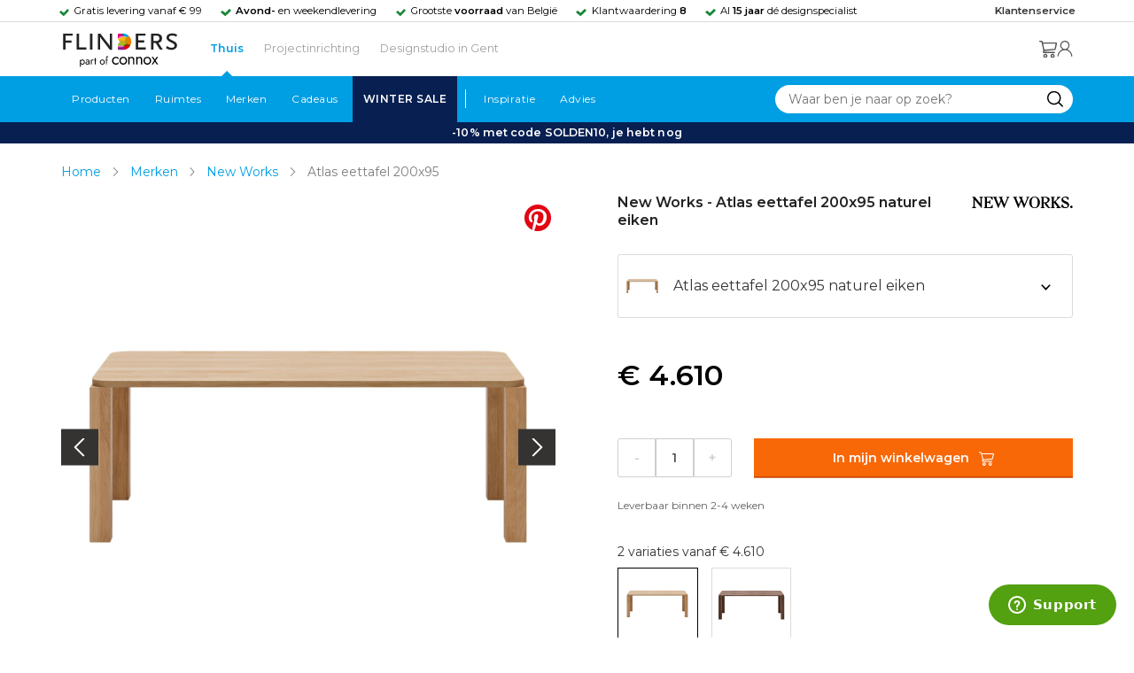

--- FILE ---
content_type: text/html; charset=utf-8
request_url: https://www.flinders.be/new-works-atlas-eettafel-200x95?c=173188
body_size: 48353
content:
<!DOCTYPE html>
<html xmlns="http://www.w3.org/1999/xhtml" xml:lang="nl-be" lang="nl-be">
    <head>
        <meta http-equiv="Content-Type" content="text/html; charset=utf-8"/>
<title>New Works Atlas eettafel 200x95 naturel eiken | Flinders</title>
<meta name="description" content="Atlas eettafel 200x95 naturel eiken van New Works is ontworpen door John Astbury | Maak een groots statement in je eetruimte met de prachtige Atlas eettafel…"/>
        <link href="https://www.flinders.nl/new-works-atlas-eettafel-200x95?c=173188" hreflang="nl-nl" rel="alternate"/>
        <link href="https://www.flinders.be/new-works-atlas-eettafel-200x95?c=173188" hreflang="nl-be" rel="alternate"/>
<meta http-equiv="X-UA-Compatible" content="IE=edge,chrome=1"/>
<meta name="viewport" content="width=device-width,initial-scale=1.0,user-scalable=yes"/>
<meta property="fb:app_id" content="402118530607354"/>
    <link rel="shortcut icon" href="/favicon.ico">
    <link rel="icon" sizes="16x16 32x32 64x64" href="https://www.flinders.be/skin/frontend/responsive/default/favicon.ico">
    <link rel="icon" type="image/png" sizes="196x196" href="https://www.flinders.be/skin/frontend/responsive/default/favicon.ico">
    <link rel="icon" type="image/png" sizes="160x160" href="https://www.flinders.be/skin/frontend/responsive/default/favicon.ico">
    <link rel="icon" type="image/png" sizes="96x96" href="https://www.flinders.be/skin/frontend/responsive/default/favicon.ico">
    <link rel="icon" type="image/png" sizes="64x64" href="https://www.flinders.be/skin/frontend/responsive/default/favicon.ico">
    <link rel="icon" type="image/png" sizes="32x32" href="https://www.flinders.be/skin/frontend/responsive/default/favicon.ico">
    <link rel="icon" type="image/png" sizes="16x16" href="https://www.flinders.be/skin/frontend/responsive/default/favicon.ico">
    <link rel="apple-touch-icon" href="https://www.flinders.be/skin/frontend/responsive/default/favicon.ico">
    <link rel="apple-touch-icon" sizes="114x114" href="https://www.flinders.be/skin/frontend/responsive/default/favicon.ico">
    <link rel="apple-touch-icon" sizes="72x72" href="https://www.flinders.be/skin/frontend/responsive/default/favicon.ico">
    <link rel="apple-touch-icon" sizes="144x144" href="https://www.flinders.be/skin/frontend/responsive/default/favicon.ico">
    <link rel="apple-touch-icon" sizes="60x60" href="https://www.flinders.be/skin/frontend/responsive/default/favicon.ico">
    <link rel="apple-touch-icon" sizes="120x120" href="https://www.flinders.be/skin/frontend/responsive/default/favicon.ico">
    <link rel="apple-touch-icon" sizes="76x76" href="https://www.flinders.be/skin/frontend/responsive/default/favicon.ico">
    <link rel="apple-touch-icon" sizes="152x152" href="https://www.flinders.be/skin/frontend/responsive/default/favicon.ico">
    <link rel="apple-touch-icon" sizes="180x180" href="https://www.flinders.be/skin/frontend/responsive/default/favicon.ico">
    <meta name="msapplication-TileColor" content="#FFFFFF">
    <meta name="msapplication-TileImage" content="https://www.flinders.be/skin/frontend/responsive/default/favicon.ico">
    <meta name="msapplication-config" content="https://www.flinders.be/browserconfig.xml">
<link rel="search" type="application/opensearchdescription+xml" href="/opensearch/nl-be/opensearch.xml" title="Flinders Zoeken">
<link rel="stylesheet" href="https://www.flinders.be/media/css_secure/845470b78940e598e5d968d2d021a01d.css" media="all"/>
<script defer data-footer-js-skip="1" type="text/javascript" src="https://www.flinders.be/media/js/3538bd166ab2e190b6d939e8b6458a1b.js"></script>
<link rel="canonical" href="https://www.flinders.be/new-works-atlas-eettafel-200x95?c=173188"/>

                            
                                <link rel="preconnect" href="https://fonts.googleapis.com">
                                <link rel="preconnect" href="https://fonts.gstatic.com" crossorigin>
                                <link rel="preload" as="style" href="https://fonts.googleapis.com/css2?family=Montserrat:wght@400;600&display=swap">
                                <link rel="stylesheet" media="print" href="https://fonts.googleapis.com/css2?family=Montserrat:wght@400;600&display=swap" onload="this.onload=null; this.media='all'">
                                <noscript>
                                    <link rel="stylesheet" href="https://fonts.googleapis.com/css2?family=Montserrat:wght@400;600&display=swap">
                                </noscript>
                            
                        <style>body #header>navigation-searchbar-container>site-container>navigation-searchbar-content>navigation-menu-container>navigation-menu-default>ul>li.navigation-sale>a{background-color:#081f51;color:#fff}body #header>site-container>logo-icon-content>label.navigation-hamburger-container>navigation-hamburger-content>ul>li.navigation-sale>label{background-color:#081f51;color:#fff}body #header>navigation-searchbar-container>site-container>navigation-searchbar-content>navigation-menu-container>navigation-menu-default>ul>li.navigation-sale>a:hover{background-color:#fff;color:#000}body #header>site-container>logo-icon-content>label.navigation-hamburger-container>navigation-hamburger-content>ul>li.navigation-sale>label:hover{background-color:#fff;color:#000}</style>

<!-- Pinterest Tag -->
<noscript>
    <img height="1" width="1" style="display:none;" alt="" src="https://ct.pinterest.com/v3/?event=init&tid=2614252429539&noscript=1"/>
</noscript>
<!-- end Pinterest Tag -->
<script data-footer-js-skip="1" type="text/javascript">window._sqzl=window._sqzl||[];</script>
    <meta property="og:title" content="Atlas eettafel 200x95 naturel eiken | New Works"/>
    <meta property="og:image" content="https://www.flinders.be/media/catalog/product/cache/1/image/9df78eab33525d08d6e5fb8d27136e95/n/e/new-works-atlas-eettafel-200x95.jpg"/>
    <meta property="og:url" content="https://www.flinders.be/new-works-atlas-eettafel-200x95?c=173188"/>
    <meta property="og:type" content="product"/>
    </head>

    <body class="catalog-product-view catalog-product-view product-new-works-atlas-eettafel-200x95 categorypath-wonen-tafels category-tafels" data-state="/flinders/state/sync">
        <header id="header">
    <header-usp>
    <site-container-wide>
        <header-usp-content>
            <ul class="usp-list">
                                    <li class="usp-item active">
                        Gratis levering vanaf € 99                    </li>
                                        <li class="usp-item ">
                        <strong>Avond-</strong> en weekendlevering                    </li>
                                        <li class="usp-item ">
                        Grootste <strong>voorraad</strong> van België                    </li>
                                        <li class="usp-item ">
                        Klantwaardering  <strong>8</strong>                    </li>
                                        <li class="usp-item ">
                        Al <strong>15 jaar</strong> dé designspecialist                    </li>
                                </ul>
            <a class="customer-service" href="/klantadvies">
                <strong>Klantenservice</strong>
            </a>
        </header-usp-content>
    </site-container-wide>
</header-usp>
    <site-container>
        <logo-icon-content>
            <label class="hamburger-icon" for="main-hamburger-button">Menu</label>
<input id="main-hamburger-button" type="checkbox">
<label for="main-hamburger-button" class="navigation-hamburger-container">
    <navigation-hamburger-content>
        <span>Menu</span>
        <ul class="navigation-content">
                            <li class="navigation-products">
                    <label for="navigation-products">
                        Producten                    </label>
                    <input type="checkbox" id="navigation-products">
                    <ul>
                        <li>
                            <label for="navigation-products" class="menu-button">
                                Terug naar hoofdmenu                            </label>
                        </li>
                        <li>
                            <label class="menu-title">
                                <a href="https://www.flinders.be/wonen-producten">
                                    Producten                                </a>
                            </label>
                        </li>
                                                    <li>
                                <label for="Verlichting">
                                    Verlichting                                </label>
                            </li>
                            <input type="checkbox" id="Verlichting">
                            <ul class="sub-navigation-list">
                                <li>
                                    <label class="menu-button" for="Verlichting">
                                        Terug naar Producten                                    </label>
                                </li>
                                <li>
                                    <label class="menu-title">
                                        <a href="https://www.flinders.be/wonen-verlichting">
                                            Verlichting                                        </a>
                                    </label>
                                </li>
                                                                                                                                                                                                                                                                
                                        <li>
                                                                                        <label for="Binnenverlichting" class="sub-navigation-header">
                                                    Binnenverlichting                                                </label>
                                                                                                                                <input type="checkbox" id="Binnenverlichting">
                                        <ul>
                                        <li>
                                            <label for="Binnenverlichting" class="menu-button">
                                                Terug naar Verlichting                                            </label>
                                        </li>
                                        <li>
                                            <label class="menu-title">
                                                <a href="https://www.flinders.be/wonen-binnenverlichting">
                                                    Binnenverlichting                                                </a>
                                            </label>
                                        </li>
                                                                                    <li>
                                                <a href="https://www.flinders.be/wonen-hanglampen">
                                                    Hanglampen                                                </a>
                                            </li>
                                                                                    <li>
                                                <a href="https://www.flinders.be/wonen-vloerlampen">
                                                    Vloerlampen                                                </a>
                                            </li>
                                                                                    <li>
                                                <a href="https://www.flinders.be/wonen-booglampen">
                                                    Booglampen                                                </a>
                                            </li>
                                                                                    <li>
                                                <a href="https://www.flinders.be/wonen-wandlampen">
                                                    Wandlampen                                                </a>
                                            </li>
                                                                                    <li>
                                                <a href="https://www.flinders.be/wonen-tafellampen">
                                                    Tafellampen                                                </a>
                                            </li>
                                                                                    <li>
                                                <a href="https://www.flinders.be/wonen-bureaulampen">
                                                    Bureaulampen                                                </a>
                                            </li>
                                                                                    <li>
                                                <a href="https://www.flinders.be/wonen-plafondlampen">
                                                    Plafondlampen                                                </a>
                                            </li>
                                                                                    <li>
                                                <a href="https://www.flinders.be/wonen-spots">
                                                    Spotjes                                                </a>
                                            </li>
                                                                                    <li>
                                                <a href="https://www.flinders.be/wonen-kroonlusters">
                                                    Lusters                                                </a>
                                            </li>
                                                                                    <li>
                                                <a href="https://www.flinders.be/binnenverlichting-badkamerlampen">
                                                    Badkamerlampen                                                </a>
                                            </li>
                                                                                    <li>
                                                <a href="https://www.flinders.be/wonen-lichtbronnen">
                                                    Lichtbronnen                                                </a>
                                            </li>
                                                                                    <li>
                                                <a href="https://www.flinders.be/wonen-verlichting-kinderlampen">
                                                    Kinderlampen                                                </a>
                                            </li>
                                                                                    <li>
                                                <a href="https://www.flinders.be/rail-verlichting">
                                                    Railverlichting                                                </a>
                                            </li>
                                                                                    <li>
                                                <a href="https://www.flinders.be/akoestische-verlichting">
                                                    Akoestische verlichting                                                </a>
                                            </li>
                                                                                    <li>
                                                <a href="https://www.flinders.be/wonen-lamponderdelen">
                                                    Lamponderdelen                                                </a>
                                            </li>
                                                                                                                                                                                                                                                                                                                                                                <li class="item-all">
                                                        <a href="/wonen-binnenverlichting">
                                                            Alle Binnenverlichting                                                        </a>
                                                    </li>
                                                                                                                                                                                                                        </ul>
                                            </li>
                                                                                                                                                                                                                                                                                                                                                                    <li class="item-sub">
                                                <a href="/duurzaam-design?categorie2=Verlichting">
                                                    Duurzamere verlichting                                                </a>
                                            </li>
                                                                                                                                                                                                                                                                                                                                                    
                                        <li>
                                                                                        <label for="Buitenverlichting" class="sub-navigation-header">
                                                    Buitenverlichting                                                </label>
                                                                                                                                <input type="checkbox" id="Buitenverlichting">
                                        <ul>
                                        <li>
                                            <label for="Buitenverlichting" class="menu-button">
                                                Terug naar Verlichting                                            </label>
                                        </li>
                                        <li>
                                            <label class="menu-title">
                                                <a href="https://www.flinders.be/wonen-buitenverlichting">
                                                    Buitenverlichting                                                </a>
                                            </label>
                                        </li>
                                                                                    <li>
                                                <a href="https://www.flinders.be/wonen-buiten-tafellampen">
                                                    Tafellampen buiten                                                </a>
                                            </li>
                                                                                    <li>
                                                <a href="https://www.flinders.be/wonen-buiten-wandlampen">
                                                    Wandlampen buiten                                                </a>
                                            </li>
                                                                                    <li>
                                                <a href="https://www.flinders.be/wonen-buiten-vloerlampen">
                                                    Staande lampen buiten                                                </a>
                                            </li>
                                                                                    <li>
                                                <a href="https://www.flinders.be/wonen-buiten-plafondlampen">
                                                    Plafondlampen buiten                                                </a>
                                            </li>
                                                                                                                                                                                                                                                                                                                                                                <li class="item-all">
                                                        <a href="/wonen-buitenverlichting">
                                                            Alle Buitenverlichting                                                        </a>
                                                    </li>
                                                                                                                                                                                                                        </ul>
                                            </li>
                                                                                                                                                                                                                                                                                                                                                                    <li class="item-sub">
                                                <a href="/duurzaam-design?categorie2=Verlichting">
                                                    Duurzamere verlichting                                                </a>
                                            </li>
                                                                                                                                                                                </ul>
                                                    <li>
                                <label for="Meubels">
                                    Meubels                                </label>
                            </li>
                            <input type="checkbox" id="Meubels">
                            <ul class="sub-navigation-list">
                                <li>
                                    <label class="menu-button" for="Meubels">
                                        Terug naar Producten                                    </label>
                                </li>
                                <li>
                                    <label class="menu-title">
                                        <a href="https://www.flinders.be/wonen-woonkamer">
                                            Meubels                                        </a>
                                    </label>
                                </li>
                                                                                                                                                                                                                                                                
                                        <li>
                                                                                        <label for="Stoelen" class="sub-navigation-header">
                                                    Stoelen                                                </label>
                                                                                                                                <input type="checkbox" id="Stoelen">
                                        <ul>
                                        <li>
                                            <label for="Stoelen" class="menu-button">
                                                Terug naar Meubels                                            </label>
                                        </li>
                                        <li>
                                            <label class="menu-title">
                                                <a href="https://www.flinders.be/wonen-stoelen">
                                                    Stoelen                                                </a>
                                            </label>
                                        </li>
                                                                                    <li>
                                                <a href="https://www.flinders.be/wonen-stoelen-eetkamerstoelen">
                                                    Eetkamerstoelen                                                </a>
                                            </li>
                                                                                    <li>
                                                <a href="https://www.flinders.be/wonen-stoelen-barkrukken">
                                                    Barkrukken                                                </a>
                                            </li>
                                                                                    <li>
                                                <a href="https://www.flinders.be/wonen-stoelen-zetels">
                                                    Fauteuils                                                </a>
                                            </li>
                                                                                    <li>
                                                <a href="https://www.flinders.be/wonen-werkkamer-bureaustoelen">
                                                    Bureaustoelen                                                </a>
                                            </li>
                                                                                    <li>
                                                <a href="https://www.flinders.be/wonen-tuin-tuinstoelen">
                                                    Tuinstoelen                                                </a>
                                            </li>
                                                                                                                                                                                                                                                                                                                                                                <li class="item-all">
                                                        <a href="/wonen-stoelen">
                                                            Alle Stoelen                                                        </a>
                                                    </li>
                                                                                                                                                                                                                        </ul>
                                            </li>
                                                                                                                                                                                                    
                                        <li>
                                                                                        <label for="Zetels" class="sub-navigation-header">
                                                    Zetels                                                </label>
                                                                                                                                <input type="checkbox" id="Zetels">
                                        <ul>
                                        <li>
                                            <label for="Zetels" class="menu-button">
                                                Terug naar Meubels                                            </label>
                                        </li>
                                        <li>
                                            <label class="menu-title">
                                                <a href="https://www.flinders.be/wonen-zetels-zetels">
                                                    Zetels                                                </a>
                                            </label>
                                        </li>
                                                                                    <li>
                                                <a href="https://www.flinders.be/banken-zitbanken">
                                                    Zitzetels                                                </a>
                                            </li>
                                                                                    <li>
                                                <a href="https://www.flinders.be/wonen-banken-hoeksalons">
                                                    Hoekzetels                                                </a>
                                            </li>
                                                                                    <li>
                                                <a href="https://www.flinders.be/wonen-tuin-tuinbanken">
                                                    Tuinzetels                                                </a>
                                            </li>
                                                                                    <li>
                                                <a href="https://www.flinders.be/banken-slaapbanken">
                                                    Slaapbanken                                                </a>
                                            </li>
                                                                                                                                                                                                                                                </ul>
                                            </li>
                                                                                                                                                                                                    
                                        <li>
                                                                                        <label for="Bedden" class="sub-navigation-header">
                                                    Bedden                                                </label>
                                                                                                                                <input type="checkbox" id="Bedden">
                                        <ul>
                                        <li>
                                            <label for="Bedden" class="menu-button">
                                                Terug naar Meubels                                            </label>
                                        </li>
                                        <li>
                                            <label class="menu-title">
                                                <a href="https://www.flinders.be/wonen-slaapkamer-bedden">
                                                    Bedden                                                </a>
                                            </label>
                                        </li>
                                                                                    <li>
                                                <a href="https://www.flinders.be/tweepersoonsbedden">
                                                    Tweepersoonsbedden                                                </a>
                                            </li>
                                                                                    <li>
                                                <a href="https://www.flinders.be/wonen-kinderkamer-kinderbedden">
                                                    Kinderbedden                                                </a>
                                            </li>
                                                                                                                                                                                                                                                                                                                                                                <li class="item-all">
                                                        <a href="/wonen-slaapkamer-bedden">
                                                            Alle Bedden                                                        </a>
                                                    </li>
                                                                                                                                                                                                                        </ul>
                                            </li>
                                                                                                                                                                                                    
                                        <li>
                                                                                        <a class="sub-navigation-header" href="https://www.flinders.be/wonen-kantoor-inrichting">
                                                    Kantoorinrichting                                                </a>
                                                                                                                                </li>
                                                                                                                                                                                                                                                                                                                                                                                                                                                                                                                                                                                                                        
                                        <li>
                                                                                        <label for="Tafels" class="sub-navigation-header">
                                                    Tafels                                                </label>
                                                                                                                                <input type="checkbox" id="Tafels">
                                        <ul>
                                        <li>
                                            <label for="Tafels" class="menu-button">
                                                Terug naar Meubels                                            </label>
                                        </li>
                                        <li>
                                            <label class="menu-title">
                                                <a href="https://www.flinders.be/wonen-tafels">
                                                    Tafels                                                </a>
                                            </label>
                                        </li>
                                                                                    <li>
                                                <a href="https://www.flinders.be/wonen-tafels-eettafels">
                                                    Eettafels                                                </a>
                                            </li>
                                                                                    <li>
                                                <a href="https://www.flinders.be/wonen-tafels-salontafels">
                                                    Salontafels                                                </a>
                                            </li>
                                                                                    <li>
                                                <a href="https://www.flinders.be/wonen-tafels-bijzettafels">
                                                    Bijzettafels                                                </a>
                                            </li>
                                                                                    <li>
                                                <a href="https://www.flinders.be/wonen-tuin-tuintafels">
                                                    Tuintafels                                                </a>
                                            </li>
                                                                                    <li>
                                                <a href="https://www.flinders.be/wonen-tafels-sidetables-wandtafels">
                                                    Sidetables                                                </a>
                                            </li>
                                                                                                                                                                                                                                                                                                                                                                <li class="item-all">
                                                        <a href="/wonen-tafels">
                                                            Alle Tafels                                                        </a>
                                                    </li>
                                                                                                                                                                                                                        </ul>
                                            </li>
                                                                                                                                                                                                    
                                        <li>
                                                                                        <label for="Kasten" class="sub-navigation-header">
                                                    Kasten                                                </label>
                                                                                                                                <input type="checkbox" id="Kasten">
                                        <ul>
                                        <li>
                                            <label for="Kasten" class="menu-button">
                                                Terug naar Meubels                                            </label>
                                        </li>
                                        <li>
                                            <label class="menu-title">
                                                <a href="https://www.flinders.be/wonen-kasten">
                                                    Kasten                                                </a>
                                            </label>
                                        </li>
                                                                                    <li>
                                                <a href="https://www.flinders.be/wonen-kasten-dressoirs">
                                                    Dressoirs                                                </a>
                                            </li>
                                                                                    <li>
                                                <a href="https://www.flinders.be/wonen-kasten-wandkasten">
                                                    Wandkasten                                                </a>
                                            </li>
                                                                                    <li>
                                                <a href="https://www.flinders.be/wonen-kasten-kinderkasten">
                                                    Kinderkasten                                                </a>
                                            </li>
                                                                                                                                                                                                                                                                                                                                                                <li class="item-all">
                                                        <a href="/wonen-kasten">
                                                            Alle Kasten                                                        </a>
                                                    </li>
                                                                                                                                                                                                                        </ul>
                                            </li>
                                                                                                                                                                                                                                                                                                                                                                    <li class="item-sub">
                                                <a href="/duurzaam-design?categorie2=Meubels">
                                                    Duurzamere meubels                                                </a>
                                            </li>
                                                                                                                                                                                                                    <li class="item-sub">
                                                <a href="/wonen-tuin">
                                                     Tuinmeubels                                                </a>
                                            </li>
                                                                                                                                                                                </ul>
                                                    <li>
                                <label for="Accessoires">
                                    Accessoires                                </label>
                            </li>
                            <input type="checkbox" id="Accessoires">
                            <ul class="sub-navigation-list">
                                <li>
                                    <label class="menu-button" for="Accessoires">
                                        Terug naar Producten                                    </label>
                                </li>
                                <li>
                                    <label class="menu-title">
                                        <a href="https://www.flinders.be/accessoires">
                                            Accessoires                                        </a>
                                    </label>
                                </li>
                                                                                                                                                                                                                                                                
                                        <li>
                                                                                        <label for="Woonaccessoires" class="sub-navigation-header">
                                                    Woonaccessoires                                                </label>
                                                                                                                                <input type="checkbox" id="Woonaccessoires">
                                        <ul>
                                        <li>
                                            <label for="Woonaccessoires" class="menu-button">
                                                Terug naar Accessoires                                            </label>
                                        </li>
                                        <li>
                                            <label class="menu-title">
                                                <a href="https://www.flinders.be/wonen-woonaccessoires">
                                                    Woonaccessoires                                                </a>
                                            </label>
                                        </li>
                                                                                    <li>
                                                <a href="https://www.flinders.be/wonen-tuin-plantenbakken">
                                                    Bloempotten                                                </a>
                                            </li>
                                                                                    <li>
                                                <a href="https://www.flinders.be/wonen-woonaccessoires-kandelaars">
                                                    Kaarsen & kandelaars                                                </a>
                                            </li>
                                                                                    <li>
                                                <a href="https://www.flinders.be/wonen-hal-kapstokken">
                                                    Kapstokken                                                </a>
                                            </li>
                                                                                    <li>
                                                <a href="https://www.flinders.be/wonen-woonaccessoires-sierkussens">
                                                    Sierkussens                                                </a>
                                            </li>
                                                                                    <li>
                                                <a href="https://www.flinders.be/wonen-woonaccessoires-vazen">
                                                    Vazen                                                </a>
                                            </li>
                                                                                    <li>
                                                <a href="https://www.flinders.be/wonen-accessoires-woonaccessoires-tapijten">
                                                    Tapijten                                                </a>
                                            </li>
                                                                                                                                                                                                                                                                                                                                                                <li class="item-all">
                                                        <a href="/wonen-accessoires">
                                                            Alle Woonaccessoires                                                        </a>
                                                    </li>
                                                                                                                                                                                                                        </ul>
                                            </li>
                                                                                                                                                                                                    
                                        <li>
                                                                                        <label for="Badkameraccessoires" class="sub-navigation-header">
                                                    Badkameraccessoires                                                </label>
                                                                                                                                <input type="checkbox" id="Badkameraccessoires">
                                        <ul>
                                        <li>
                                            <label for="Badkameraccessoires" class="menu-button">
                                                Terug naar Accessoires                                            </label>
                                        </li>
                                        <li>
                                            <label class="menu-title">
                                                <a href="https://www.flinders.be/wonen-badkamer-design">
                                                    Badkameraccessoires                                                </a>
                                            </label>
                                        </li>
                                                                                    <li>
                                                <a href="https://www.flinders.be/wonen-badkamer-badtextiel-design">
                                                    Badtextiel                                                </a>
                                            </li>
                                                                                    <li>
                                                <a href="https://www.flinders.be/badkamer-prullenbakken-design">
                                                    Prullenbakken                                                </a>
                                            </li>
                                                                                    <li>
                                                <a href="https://www.flinders.be/wonen-badkamer-toiletaccessoires-design">
                                                    Toiletaccessoires                                                </a>
                                            </li>
                                                                                                                                                                                                                                                                                                                                                                <li class="item-all">
                                                        <a href="/wonen-badkamer-design">
                                                            Alle badkameraccessoires                                                        </a>
                                                    </li>
                                                                                                                                                                                                                        </ul>
                                            </li>
                                                                                                                                                                                                    
                                        <li>
                                                                                        <label for="Slaapkameraccessoires" class="sub-navigation-header">
                                                    Slaapkameraccessoires                                                </label>
                                                                                                                                <input type="checkbox" id="Slaapkameraccessoires">
                                        <ul>
                                        <li>
                                            <label for="Slaapkameraccessoires" class="menu-button">
                                                Terug naar Accessoires                                            </label>
                                        </li>
                                        <li>
                                            <label class="menu-title">
                                                <a href="https://www.flinders.be/slaapkamer-accessoires">
                                                    Slaapkameraccessoires                                                </a>
                                            </label>
                                        </li>
                                                                                    <li>
                                                <a href="https://www.flinders.be/wonen-slaapkamer-bedspreien">
                                                    Bedspreien & plaids                                                </a>
                                            </li>
                                                                                    <li>
                                                <a href="https://www.flinders.be/accessoires-slaapkamer-dekbedovertrekken">
                                                    Beddengoed                                                </a>
                                            </li>
                                                                                                                                                                                                                                                                                                                                                                <li class="item-all">
                                                        <a href="/slaapkamer-accessoires">
                                                            Alle slaapkameraccessoires                                                        </a>
                                                    </li>
                                                                                                                                                                                                                        </ul>
                                            </li>
                                                                                                                                                                                                    
                                        <li>
                                                                                        <a class="sub-navigation-header" href="https://www.flinders.be/wonen-accessoires-huisdieraccessoires">
                                                    Huisdieraccessoires                                                </a>
                                                                                                                                </li>
                                                                                                                                                                                                                                                                                                                        
                                        <li>
                                                                                        <a class="sub-navigation-header" href="https://www.flinders.be/wonen-accessoires-travel-onderweg">
                                                    Onderweg                                                </a>
                                                                                                                                </li>
                                                                                                                                                                                                                                                                                                                                                                                                                                                                                                                                                                                                                        
                                        <li>
                                                                                        <label for="Wanddecoratie" class="sub-navigation-header">
                                                    Wanddecoratie                                                </label>
                                                                                                                                <input type="checkbox" id="Wanddecoratie">
                                        <ul>
                                        <li>
                                            <label for="Wanddecoratie" class="menu-button">
                                                Terug naar Accessoires                                            </label>
                                        </li>
                                        <li>
                                            <label class="menu-title">
                                                <a href="https://www.flinders.be/wonen-woonaccessoires-wanddecoratie">
                                                    Wanddecoratie                                                </a>
                                            </label>
                                        </li>
                                                                                    <li>
                                                <a href="https://www.flinders.be/wonen-accessoires-posters-schilderijen">
                                                    Posters & schilderijen                                                </a>
                                            </li>
                                                                                    <li>
                                                <a href="https://www.flinders.be/wonen-woonaccessoires-spiegels">
                                                    Spiegels                                                </a>
                                            </li>
                                                                                    <li>
                                                <a href="https://www.flinders.be/wonen-accessoires-wandplanken">
                                                    Wandplanken                                                </a>
                                            </li>
                                                                                                                                                                                                                                                                                                                                                                <li class="item-all">
                                                        <a href="/wonen-woonaccessoires-wanddecoratie">
                                                            Alle wanddecoratie                                                        </a>
                                                    </li>
                                                                                                                                                                                                                        </ul>
                                            </li>
                                                                                                                                                                                                    
                                        <li>
                                                                                        <label for="Koken & tafelen" class="sub-navigation-header">
                                                    Koken & tafelen                                                </label>
                                                                                                                                <input type="checkbox" id="Koken & tafelen">
                                        <ul>
                                        <li>
                                            <label for="Koken & tafelen" class="menu-button">
                                                Terug naar Accessoires                                            </label>
                                        </li>
                                        <li>
                                            <label class="menu-title">
                                                <a href="https://www.flinders.be/wonen-tafelaccessoires">
                                                    Koken & tafelen                                                </a>
                                            </label>
                                        </li>
                                                                                    <li>
                                                <a href="https://www.flinders.be/wonen-tafelaccessoires-dienbladen">
                                                    Dienbladen & snijplanken                                                </a>
                                            </li>
                                                                                    <li>
                                                <a href="https://www.flinders.be/wonen-tafelaccessoires-glazen-en-mokken">
                                                    Glazen                                                </a>
                                            </li>
                                                                                    <li>
                                                <a href="https://www.flinders.be/wonen-tafelaccessoires-karaffen">
                                                    Karaffen                                                </a>
                                            </li>
                                                                                    <li>
                                                <a href="https://www.flinders.be/wonen-tafelaccessoires-koffiepotten-perculators">
                                                    Koffiemakers                                                </a>
                                            </li>
                                                                                    <li>
                                                <a href="https://www.flinders.be/accessoires-tafelaccessoires-peper-zoutmolens">
                                                    Peper- en zoutmolens                                                </a>
                                            </li>
                                                                                                                                                                                                                                                                                                                                                                <li class="item-all">
                                                        <a href="/wonen-tafelaccessoires">
                                                            Alle Koken &amp; tafelen                                                        </a>
                                                    </li>
                                                                                                                                                                                                                        </ul>
                                            </li>
                                                                                                                                                                                                    
                                        <li>
                                                                                        <label for="Servies" class="sub-navigation-header">
                                                    Servies                                                </label>
                                                                                                                                <input type="checkbox" id="Servies">
                                        <ul>
                                        <li>
                                            <label for="Servies" class="menu-button">
                                                Terug naar Accessoires                                            </label>
                                        </li>
                                        <li>
                                            <label class="menu-title">
                                                <a href="https://www.flinders.be/wonen-tafelaccessoires-servies">
                                                    Servies                                                </a>
                                            </label>
                                        </li>
                                                                                    <li>
                                                <a href="https://www.flinders.be/wonen-servies-borden">
                                                    Borden                                                </a>
                                            </li>
                                                                                    <li>
                                                <a href="https://www.flinders.be/wonen-servies-mokken-kopjes">
                                                    Mokken & kopjes                                                </a>
                                            </li>
                                                                                    <li>
                                                <a href="https://www.flinders.be/wonen-servies-kommen">
                                                    Schaaltjes & kommen                                                </a>
                                            </li>
                                                                                    <li>
                                                <a href="https://www.flinders.be/wonen-tafelaccessoires-schalen">
                                                    Schalen                                                </a>
                                            </li>
                                                                                                                                                                                                                                                                                                                                                                <li class="item-all">
                                                        <a href="/wonen-tafelaccessoires-servies">
                                                            Alle servies                                                        </a>
                                                    </li>
                                                                                                                                                                                                                        </ul>
                                            </li>
                                                                                                                                                                                                                                                                                                                                                                    <li class="item-sub">
                                                <a href="/duurzaam-design?categorie2=Accessoires">
                                                    Duurzamere accessoires                                                </a>
                                            </li>
                                                                                                                                                                                </ul>
                                                <li>
    <label for="custom-navigation">Tuin</label>
</li>
<input type="checkbox" id="custom-navigation">
<ul class="sub-navigation-list">
    <li>
        <label class="menu-button" for="custom-navigation">
            Terug naar Producten        </label>
    </li>
    <li>
        <label class="menu-title"><a href="/wonen-tuin">Tuin</a></label>
    </li>
    <li>
        <label for="tuinmeubelen" class="sub-navigation-header">
            Tuinmeubelen
        </label>
        <input type="checkbox" id="tuinmeubelen">
        <ul>
            <li><label for="tuinmeubelen" class="menu-button">Terug naar Tuinmeubelen</label></li>
            <li><label class="menu-title"><a href="/wonen-tuin?garden_furniture=Meubels">Tuinmeubelen</a></label></li>
            <li><a href="/wonen-tuin-tuinstoelen-1">Tuinstoelen</a></li>
            <li><a href="/tuin-fauteuils">Tuin Fauteuils</a></li>
            <li><a href="/tuin-tuintafels">Tuintafels</a></li>
            <li><a href="/tuin-tuinbanken">Tuinbanken</a></li>
            <li><a href="/wonen-tuin-loungebanken">Loungesets</a></li>
            <li><a href="/wonen-tuin-tuinsets">Tuinsets</a></li>
            <li><a href="/wonen-tuin-hangmatten">Hangmatten</a></li>
            <li class="item-all"><a href="/wonen-tuin?garden_furniture=Meubels">Alle Tuinmeubelen</a></li>
        </ul>
        <label for="buitenverlichting" class="sub-navigation-header">
            Buitenverlichting
        </label>
        <input type="checkbox" id="buitenverlichting">
        <ul>
            <li><label for="buitenverlichting" class="menu-button">Terug naar Buitenverlichting</label></li>
            <li><label class="menu-title"><a href="/wonen-buitenverlichting">Buitenverlichting</a></label></li>
            <li><a href="/tuin-wandlampen">Wandlampen buiten</a></li>
            <li><a href="/tuin-tafellampen">Tafellampen buiten</a></li>
            <li><a href="/tuin-vloerlampen">Vloerlampen buiten</a></li>
            <li class="item-all"><a href="/wonen-buitenverlichting">Alle Buitenverlichting</a></li>
        </ul>
        <label for="tuinaccessoires" class="sub-navigation-header">
            Tuinaccessoires
        </label>
        <input type="checkbox" id="tuinaccessoires">
        <ul>
            <li><label for="tuinaccessoires" class="menu-button">Terug naar Tuinaccessoires</label></li>
            <li><label class="menu-title"><a href="/wonen-tuin-tuin-accessoires">Tuinaccessoires</a></label></li>
            <li><a href="/tuin-plantenbakken">Plantenbakken</a></li>
            <li><a href="/wonen-tuin-parasols">Parasols</a></li>
            <li><a href="/wonen-tuin-tuinkussens">Tuinkussens</a></li>
            <li><a href="/wonen-tuin-buitenkleden">Buitenkleden</a></li>
            <li><a href="/wonen-tuin-hottubs">Hottubs</a></li>
            <li class="item-all"><a href="/wonen-tuin-tuin-accessoires">Alle Tuinaccessoires</a></li>
        </ul>
    </li>
</ul>
                        <li>
                            <a href="/categorieen">
                                Alle productsoorten                            </a>
                        </li>
                    </ul>
                </li>
                <li class="navigation-spaces">
                    <label for="navigation-spaces">
                        Ruimtes                    </label>
                    <input type="checkbox" id="navigation-spaces">
                    <ul>
                        <li>
                            <label for="navigation-spaces" class="menu-button">
                                Terug naar hoofdmenu                            </label>
                        </li>
                        <li>
                            <label class="menu-title">
                                <a href="https://www.flinders.be/ruimtes">
                                    Ruimtes                                </a>
                            </label>
                        </li>
                                                      <li class="visible-xs"><a href="/woonkamer">Woonkamer</a></li>
                        <li class="visible-xs"><a href="/eetkamer-keuken">Eetkamer</a></li>
                        <li class="visible-xs"><a href="/wonen-hal">Hal</a></li>
                        <li class="visible-xs"><a href="/wonen-werkkamer">Werkkamer</a></li>
                        <li class="visible-xs"><a href="/wonen-slaapkamer">Slaapkamer</a></li>
                        <li class="visible-xs"><a href="/wonen-kinderkamer">Kinderkamer</a></li>
                        <li class="visible-xs"><a href="/wonen-badkamer">Badkamer</a></li>
                        <li class="visible-xs"><a href="/wonen-tuin">Tuin</a></li>                                            </ul>
                </li>
                <li class="navigation-brands">
                    <label for="navigation-brands">
                        Merken                    </label>
                    <input type="checkbox" id="navigation-brands">
                    <ul>
                        <li>
                            <label for="navigation-brands" class="menu-button">
                                Terug naar hoofdmenu                            </label>
                        </li>
                        <li>
                            <label class="menu-title nav-forward">
                                <a href="https://www.flinders.be/merken">
                                    Bekijk alle merken                                </a>
                            </label>
                        </li>
                        <navigation-top-brands>
                            <li><a href="https://www.flinders.be/andtradition-design">&amp;Tradition</a></li><li><a href="https://www.flinders.be/artemide-lampen">Artemide</a></li><li><a href="https://www.flinders.be/audo-copenhagen">Audo Copenhagen</a></li><li><a href="https://www.flinders.be/bolia">Bolia</a></li><li><a href="https://www.flinders.be/dcw-editions">DCWéditions </a></li><li><a href="https://www.flinders.be/fatboy">Fatboy</a></li><li><a href="https://www.flinders.be/ferm-living-design">Ferm Living</a></li><li><a href="https://www.flinders.be/fermob">Fermob</a></li><li><a href="https://www.flinders.be/flos-lampen">Flos</a></li><li><a href="https://www.flinders.be/foscarini-lampen">Foscarini</a></li><li><a href="https://www.flinders.be/gubi">Gubi</a></li><li><a href="https://www.flinders.be/hay-design">Hay</a></li><li><a href="https://www.flinders.be/hkliving">HKliving</a></li><li><a href="https://www.flinders.be/houe">HOUE</a></li><li><a href="https://www.flinders.be/kartell-design">Kartell</a></li><li><a href="https://www.flinders.be/louis-poulsen">Louis Poulsen</a></li><li><a href="https://www.flinders.be/luceplan-lampen">Luceplan</a></li><li><a href="https://www.flinders.be/moooi-design">Moooi</a></li><li><a href="https://www.flinders.be/muuto-design">Muuto</a></li><li><a href="https://www.flinders.be/normann-copenhagen-design">Normann Copenhagen</a></li><li><a href="https://www.flinders.be/nuuck">Nuuck</a></li><li><a href="https://www.flinders.be/petite-friture">Petite Friture</a></li><li><a href="https://www.flinders.be/pols-potten">POLSPOTTEN</a></li><li><a href="https://www.flinders.be/secto-design">Secto Design</a></li><li><a href="https://www.flinders.be/string">String Furniture</a></li><li><a href="https://www.flinders.be/studio-zondag">Studio Zondag</a></li><li><a href="https://www.flinders.be/umage">Umage</a></li><li><a href="https://www.flinders.be/vitra">Vitra</a></li><li><a href="https://www.flinders.be/weltevree">Weltevree</a></li><li><a href="https://www.flinders.be/zuiver">Zuiver</a></li>                        </navigation-top-brands>
                        <li>
                            <label class="menu-title">
                                <a href="/ontwerpers">
                                    Ontwerpers                                </a>
                            </label>
                        </li>
                    </ul>
                </li>
                                <li class="navigation-gifts">
                    <label for="navigation-gifts">
                        Cadeaus                    </label>
                    <input type="checkbox" id="navigation-gifts">
                    <ul>
                        <li>
                            <label for="navigation-gifts" class="menu-button">
                                Terug naar hoofdmenu                            </label>
                        </li>
                        <li>
                            <label class="menu-title">
                                <a href="/wonen-cadeaus">
                                    Cadeaus                                </a>
                            </label>
                        </li>
                                                <li class="visible-xs"><a href="/wonen-cadeaus-altijd-goed">Altijd goed</a></li>
                        <li class="visible-xs"><a href="/wonen-cadeaus-verhuizing">Nieuwe woning</a></li>
                        <li class="visible-xs"><a href="/wonen-cadeaus-huwelijk">Huwelijk</a></li>
                        <li class="visible-xs"><a href="/wonen-cadeaus-verjaardag">Verjaardag</a></li>
                        <li class="visible-xs"><a href="/wonen-cadeaus-geboorte">Geboorte</a></li>
                        <li class="visible-xs"><a href="/cadeaubon">Cadeaubonnen</a></li>
                     

<!---
                        <li class="visible-xs"><a href="/wonen-cadeaus-moederdag">Moederdag</a></li>
                        <li class="visible-xs"><a href="/wonen-cadeaus-vaderdag">Vaderdag</a></li>       
                        <li class="visible-xs"><a href="/wonen-cadeaus-feestdagen">Feestdagen</a></li>
--->                    </ul>
                </li>
                                <li class="navigation-sale">
                    <label for="navigation-sale">
                        WINTER SALE                    </label>
                    <input type="checkbox" id="navigation-sale">
                    <ul>
                        <li>
                            <label for="navigation-sale" class="menu-button">
                                Terug naar hoofdmenu                            </label>
                        </li>
                        <li>
                            <label class="menu-title nav-forward">
                                <a href="/sale-design-meubel-outlet">
                                    WINTER SALE                                </a>
                            </label>
                        </li>
                        <li>
                            <a href="/sale-design-meubel-outlet?categorie2=Meubels">Meubels</a>
                        </li>
                        <li>
                            <a href="/sale-design-meubel-outlet?categorie2=Verlichting">Verlichting</a>
                        </li>
                        <li>
                            <a href="/sale-design-meubel-outlet?categorie2=Accessoires">Accessoires</a>
                        </li>
                        <li>
                            <a href="/sale-outlet-tuin">Tuin</a>
                        </li>
                        <li>
                            <a class="red" href="/sale-design-meubel-outlet?discount_rate_group=50%25+en+meer&tweedekans-filter=Nee">Topdeals</a>
                        </li>
                                                                        <li>
                            <label class="non-url">
                                Promoties
                            </label>
                        </li>
                                                <li>
                            <a href="/ethnicraft">Ethnicraft: op alles -10%</a>
                        </li>
                                                <li>
                            <a href="https://www.flinders.be/normann-copenhagen-design">Normann Copenhagen: op alles -20%</a>
                        </li>
                                                <li>
                            <a href="https://www.flinders.nl/louis-poulsen">Louis Poulsen: tot -27%</a>
                        </li>
                                                <li>
                            <a href="https://www.flinders.be/string">String: tot -15%</a>
                        </li>
                                                <li>
                            <a href="https://www.flinders.be/form-refine">Form & Refine: in de spotlight met -20%</a>
                        </li>
                                                                    </ul>
                </li>
                                    <li class="navigation-inspiration">
                        <label for="navigation-inspiration">
                            Inspiratie                        </label>
                        <input type="checkbox" id="navigation-inspiration">
                        <ul>
                            <li>
                                <label for="navigation-inspiration" class="menu-button">
                                    Terug naar hoofdmenu                                </label>
                            </li>
                            <li>
                                <label class="menu-title">
                                    <a href="https://www.flinders.be/wooninspiratie">
                                        Inspiratie                                    </a>
                                </label>
                            </li>
                                                                                        <li>
                                    <a href="/wooninspiratie/inspiratiefotos">
                                        Inspiratiefoto's                                    </a>
                                </li>
                                                            <li>
                                    <a href="/wooninspiratie/trends">
                                        Trends                                    </a>
                                </li>
                                                            <li>
                                    <a href="/wooninspiratie/binnenkijken">
                                        Binnenkijken                                    </a>
                                </li>
                                                            <li>
                                    <a href="/wooninspiratie/woonstijlen">
                                        Woonstijlen                                    </a>
                                </li>
                                                            <li>
                                    <a href="/wooninspiratie/myflinders">
                                        #Myflinders                                    </a>
                                </li>
                                                            <li>
                                    <a href="/magazine">
                                        Flinders Magazine                                    </a>
                                </li>
                                                    </ul>
                    </li>
                                                    <li class="navigation-blog">
                        <label for="navigation-blog">
                            Advies                        </label>
                        <input type="checkbox" id="navigation-blog">
                        <ul>
                            <li>
                                <label for="navigation-blog" class="menu-button">
                                    Terug naar hoofdmenu                                </label>
                            </li>
                            <li>
                                <label class="menu-title">
                                    <a href="https://www.flinders.be/adviesmodule">
                                        Advies                                    </a>
                                </label>
                            </li>
                                                            <li>
                                    <a href="/wooninspiratie/binnenkijken">
                                        Binnenkijken in de mooiste interieurs                                    </a>
                                </li>
                                                            <li>
                                    <a href="/adviesmodule/verlichting">
                                        Alles over verlichting                                    </a>
                                </li>
                                                            <li>
                                    <a href="/adviesmodule/indeling-styling">
                                        Indeling en styling                                    </a>
                                </li>
                                                            <li>
                                    <a href="/adviesmodule/trends">
                                        Woontrends                                     </a>
                                </li>
                                                            <li>
                                    <a href="/adviesmodule/onderhoud">
                                        Onderhoud                                    </a>
                                </li>
                                                            <li>
                                    <a href="/adviesmodule/keuzegids">
                                        Keuzegids                                    </a>
                                </li>
                                                            <li>
                                    <a href="/adviesmodule/kleuradvies">
                                        Kleuradvies                                    </a>
                                </li>
                                                    </ul>
                    </li>
                                                    <li class="navigation-office">
                        <a href="https://www.flinders.be/kantoor">
                            Projectinrichting                        </a>
                    </li>
                                                    <li class="navigation-design">
                        <a href="https://www.flinders.be/over-ons/locaties">
                            DESIGNSTUDIO IN GENT                        </a>
                    </li>
                                                            </ul>
    </navigation-hamburger-content>
</label>
            <flinders-logo-container>
    <a href="https://www.flinders.be" title="Flinders Design" class="logo-link">
        <img class="logo-image" width="165" height="30" src="/skin/frontend/responsive/default/img/flinderslogo_connox.svg" alt="Flinders Design">
    </a>
</flinders-logo-container>            <top-nav-component>
    <ul>
                    <li class="active">
                <a href="https://www.flinders.be">Thuis</a>
            </li>
                    <li class="">
                <a href="https://www.flinders.be/kantoor">Projectinrichting</a>
            </li>
                    <li class="">
                <a href="https://www.flinders.be/over-ons/locaties/flinders-studio-gent">Designstudio in Gent</a>
            </li>
            </ul>
</top-nav-component>            <flinders-icons-container>
    <div class="cart">
        <a href="https://www.flinders.be/checkout/cart" title="Winkelwagen" class="cart-icon">
            <img src="https://www.flinders.be/skin/frontend/responsive/belgie/img/header-cart.svg" height="20" width="20" alt="Winkelwagen" title="Winkelwagen">
            <span class="badge hidden" data-bind="data.cart.qty">?</span>
        </a>
        <div class="submenu hidden">
            <div class="cart-products">
                <cart-row>
                    <img src="">
                    <qty-name-price>
                        <a href="#">
                            <div class="product-name">
                                <span class="brand"></span>
                                <span class="product"></span>
                            </div>
                            <div class="product-price">
                                <span class="qty"></span>
                                <span class="price"></span>
                            </div>
                        </a>
                    </qty-name-price>
                    <cart-remove><a href="#"></a></cart-remove>
                </cart-row>
            </div>
            <div class="cart-info">
                <cart-subtotal>
                    <span>Subtotaal</span>
                    <span class="value"></span>
                </cart-subtotal>
                <go-to-cart>
                    <a href="https://www.flinders.be/checkout/onepage" class="button-green">
                        <span>
                            Bestellen                        </span>
                    </a>
                    <a href="https://www.flinders.be/checkout/cart">
                        <span>
                            Bekijk winkelwagen                        </span>
                    </a>
                    <span>
                        Tip: <a href="https://www.flinders.be/customer/account/login">log in</a> of <a href="https://www.flinders.be/customer/account/create">maak een account</a> aan om je winkelwagen ook op andere apparaten te bekijken                    </span>
                </go-to-cart>
            </div>
        </div>
    </div>

    <a href="https://www.flinders.be/customer/account" title="Inloggen" class="account">
        <img src="https://www.flinders.be/skin/frontend/responsive/belgie/img/header-account.svg" height="18" width="18" alt="Inloggen" title="Inloggen">
    </a>
    <label for="header-account" class="account">
        <input id="header-account" type="checkbox" name="menu" onclick="document.getElementById('header-cart').checked = false;"/>
        <img src="https://www.flinders.be/skin/frontend/responsive/belgie/img/header-account.svg" height="18" width="18" alt="Mijn account" title="Mijn account">
        <div class="submenu">
            <a href="https://www.flinders.be/customer/account">Dashboard</a>
            <a href="https://www.flinders.be/customer/account/edit">Mijn gegevens</a>
            <a href="https://www.flinders.be/sales/order/history">Mijn bestellingen</a>
            <a href="https://www.flinders.be/customer/account/rmalist">Mijn retouren</a>
            <a href="https://www.flinders.be/customer/address">Mijn adresboek</a>
            <a href="https://www.flinders.be/customer/account/logout">Uitloggen</a>
        </div>
    </label>
</flinders-icons-container>
        </logo-icon-content>
    </site-container>

    <navigation-searchbar-container>
        <site-container>
            <navigation-searchbar-content>
                <navigation-menu-container>
            <navigation-menu-default>
            <ul>
                <li class="navigation-products">
                    <a href="https://www.flinders.be/wonen-producten">
                        Producten                    </a>
                </li>
                <li class="navigation-spaces">
                    <a href="https://www.flinders.be/ruimtes">
                        Ruimtes                    </a>
                </li>
                <li class="navigation-brands">
                    <a href="https://www.flinders.be/merken">Merken</a>
                </li>
                                
                <li class="navigation-gifts">
                    <a href="/wonen-cadeaus">
                        Cadeaus                    </a>
                </li>
                                <li class="navigation-sale">
                    <a class="border-right" href="/sale-design-meubel-outlet">WINTER SALE</a>
                </li>
                                    <li class="navigation-inspiration">
                        <a href="https://www.flinders.be/wooninspiratie">
                            Inspiratie                        </a>
                    </li>
                                                    <li class="navigation-blog">
                        <a href="https://www.flinders.be/adviesmodule">
                            Advies                        </a>
                    </li>
                            </ul>
        </navigation-menu-default>
    
    
    </navigation-menu-container>

                <search-bar>
    <form action="https://www.flinders.be/catalogsearch/result" method="get">
        <search-bar-menu>
            <input type="text" name="q" placeholder="Waar ben je naar op zoek?" maxlength="128" autocomplete="off" data-suggestion="https://www.flinders.be/catalogsearch/ajax/suggest"/>
            <button type="submit" aria-label="Zoeken">
                <span>Zoeken</span>
            </button>
        </search-bar-menu>
    </form>
</search-bar>
            </navigation-searchbar-content>
        </site-container>
    </navigation-searchbar-container>
    <navigation-content-container>
    <site-container>
        <ul class="navigation-content">
            <li class="navigation-products">
                <navigation-products-container>
                    <navigation-items>
                                                    <a class="main-navigation-item" href="https://www.flinders.be/wonen-verlichting">Verlichting</a>
                            <ul class="sub-navigation-list">
                                                                                                    <ul class="sub-navigation-list-subject">
                                        
                                                                                                                                                                            
                                            <li>
                                            <a class="sub-navigation-header" href="https://www.flinders.be/wonen-binnenverlichting">Binnenverlichting</a>
                                                                                        <ul>
                                            <li>
                                                <a href="https://www.flinders.be/wonen-binnenverlichting">Binnenverlichting</a>
                                            </li>
                                                                                            <li>
                                                    <a href="https://www.flinders.be/wonen-hanglampen">
                                                        Hanglampen                                                    </a>
                                                </li>
                                                                                            <li>
                                                    <a href="https://www.flinders.be/wonen-vloerlampen">
                                                        Vloerlampen                                                    </a>
                                                </li>
                                                                                            <li>
                                                    <a href="https://www.flinders.be/wonen-booglampen">
                                                        Booglampen                                                    </a>
                                                </li>
                                                                                            <li>
                                                    <a href="https://www.flinders.be/wonen-wandlampen">
                                                        Wandlampen                                                    </a>
                                                </li>
                                                                                            <li>
                                                    <a href="https://www.flinders.be/wonen-tafellampen">
                                                        Tafellampen                                                    </a>
                                                </li>
                                                                                            <li>
                                                    <a href="https://www.flinders.be/wonen-bureaulampen">
                                                        Bureaulampen                                                    </a>
                                                </li>
                                                                                            <li>
                                                    <a href="https://www.flinders.be/wonen-plafondlampen">
                                                        Plafondlampen                                                    </a>
                                                </li>
                                                                                            <li>
                                                    <a href="https://www.flinders.be/wonen-spots">
                                                        Spotjes                                                    </a>
                                                </li>
                                                                                            <li>
                                                    <a href="https://www.flinders.be/wonen-kroonlusters">
                                                        Lusters                                                    </a>
                                                </li>
                                                                                            <li>
                                                    <a href="https://www.flinders.be/binnenverlichting-badkamerlampen">
                                                        Badkamerlampen                                                    </a>
                                                </li>
                                                                                            <li>
                                                    <a href="https://www.flinders.be/wonen-lichtbronnen">
                                                        Lichtbronnen                                                    </a>
                                                </li>
                                                                                            <li>
                                                    <a href="https://www.flinders.be/wonen-verlichting-kinderlampen">
                                                        Kinderlampen                                                    </a>
                                                </li>
                                                                                            <li>
                                                    <a href="https://www.flinders.be/rail-verlichting">
                                                        Railverlichting                                                    </a>
                                                </li>
                                                                                            <li>
                                                    <a href="https://www.flinders.be/akoestische-verlichting">
                                                        Akoestische verlichting                                                    </a>
                                                </li>
                                                                                            <li>
                                                    <a href="https://www.flinders.be/wonen-lamponderdelen">
                                                        Lamponderdelen                                                    </a>
                                                </li>
                                                                                                                                                                                                                                                                                                                                                                                                <li class="item-all">
                                                            <a href="/wonen-binnenverlichting">
                                                                Alle Binnenverlichting                                                            </a>
                                                        </li>
                                                                                                                                                                                                                                            </ul>
                                                </li>
                                                                                                                                                                                                                                                                                                                                                                                                        <li class="item-sub">
                                                    <a href="/duurzaam-design?categorie2=Verlichting">
                                                        Duurzamere verlichting                                                    </a>
                                                </li>
                                                                                                                                                                    </ul>
                                                                    <ul class="sub-navigation-list-subject">
                                        
                                                                                                                                                                            
                                            <li>
                                            <a class="sub-navigation-header" href="https://www.flinders.be/wonen-buitenverlichting">Buitenverlichting</a>
                                                                                        <ul>
                                            <li>
                                                <a href="https://www.flinders.be/wonen-buitenverlichting">Buitenverlichting</a>
                                            </li>
                                                                                            <li>
                                                    <a href="https://www.flinders.be/wonen-buiten-tafellampen">
                                                        Tafellampen buiten                                                    </a>
                                                </li>
                                                                                            <li>
                                                    <a href="https://www.flinders.be/wonen-buiten-wandlampen">
                                                        Wandlampen buiten                                                    </a>
                                                </li>
                                                                                            <li>
                                                    <a href="https://www.flinders.be/wonen-buiten-vloerlampen">
                                                        Staande lampen buiten                                                    </a>
                                                </li>
                                                                                            <li>
                                                    <a href="https://www.flinders.be/wonen-buiten-plafondlampen">
                                                        Plafondlampen buiten                                                    </a>
                                                </li>
                                                                                                                                                                                                                                                                                                                                                                                                <li class="item-all">
                                                            <a href="/wonen-buitenverlichting">
                                                                Alle Buitenverlichting                                                            </a>
                                                        </li>
                                                                                                                                                                                                                                            </ul>
                                                </li>
                                                                                                                                                                                                                                                                                                                                                                                                        <li class="item-sub">
                                                    <a href="/duurzaam-design?categorie2=Verlichting">
                                                        Duurzamere verlichting                                                    </a>
                                                </li>
                                                                                                                                                                    </ul>
                                                            </ul>
                                                    <a class="main-navigation-item" href="https://www.flinders.be/wonen-woonkamer">Meubels</a>
                            <ul class="sub-navigation-list">
                                                                                                    <ul class="sub-navigation-list-subject">
                                        
                                                                                                                                                                            
                                            <li>
                                            <a class="sub-navigation-header" href="https://www.flinders.be/wonen-stoelen">Stoelen</a>
                                                                                        <ul>
                                            <li>
                                                <a href="https://www.flinders.be/wonen-stoelen">Stoelen</a>
                                            </li>
                                                                                            <li>
                                                    <a href="https://www.flinders.be/wonen-stoelen-eetkamerstoelen">
                                                        Eetkamerstoelen                                                    </a>
                                                </li>
                                                                                            <li>
                                                    <a href="https://www.flinders.be/wonen-stoelen-barkrukken">
                                                        Barkrukken                                                    </a>
                                                </li>
                                                                                            <li>
                                                    <a href="https://www.flinders.be/wonen-stoelen-zetels">
                                                        Fauteuils                                                    </a>
                                                </li>
                                                                                            <li>
                                                    <a href="https://www.flinders.be/wonen-werkkamer-bureaustoelen">
                                                        Bureaustoelen                                                    </a>
                                                </li>
                                                                                            <li>
                                                    <a href="https://www.flinders.be/wonen-tuin-tuinstoelen">
                                                        Tuinstoelen                                                    </a>
                                                </li>
                                                                                                                                                                                                                                                                                                                                                                                                <li class="item-all">
                                                            <a href="/wonen-stoelen">
                                                                Alle Stoelen                                                            </a>
                                                        </li>
                                                                                                                                                                                                                                            </ul>
                                                </li>
                                                                                                                                                                                                                        
                                            <li>
                                            <a class="sub-navigation-header" href="https://www.flinders.be/wonen-zetels-zetels">Zetels</a>
                                                                                        <ul>
                                            <li>
                                                <a href="https://www.flinders.be/wonen-zetels-zetels">Zetels</a>
                                            </li>
                                                                                            <li>
                                                    <a href="https://www.flinders.be/banken-zitbanken">
                                                        Zitzetels                                                    </a>
                                                </li>
                                                                                            <li>
                                                    <a href="https://www.flinders.be/wonen-banken-hoeksalons">
                                                        Hoekzetels                                                    </a>
                                                </li>
                                                                                            <li>
                                                    <a href="https://www.flinders.be/wonen-tuin-tuinbanken">
                                                        Tuinzetels                                                    </a>
                                                </li>
                                                                                            <li>
                                                    <a href="https://www.flinders.be/banken-slaapbanken">
                                                        Slaapbanken                                                    </a>
                                                </li>
                                                                                                                                                                                                                                                                        </ul>
                                                </li>
                                                                                                                                                                                                                        
                                            <li>
                                            <a class="sub-navigation-header" href="https://www.flinders.be/wonen-slaapkamer-bedden">Bedden</a>
                                                                                        <ul>
                                            <li>
                                                <a href="https://www.flinders.be/wonen-slaapkamer-bedden">Bedden</a>
                                            </li>
                                                                                            <li>
                                                    <a href="https://www.flinders.be/tweepersoonsbedden">
                                                        Tweepersoonsbedden                                                    </a>
                                                </li>
                                                                                            <li>
                                                    <a href="https://www.flinders.be/wonen-kinderkamer-kinderbedden">
                                                        Kinderbedden                                                    </a>
                                                </li>
                                                                                                                                                                                                                                                                                                                                                                                                <li class="item-all">
                                                            <a href="/wonen-slaapkamer-bedden">
                                                                Alle Bedden                                                            </a>
                                                        </li>
                                                                                                                                                                                                                                            </ul>
                                                </li>
                                                                                                                                                                                                                        
                                            <li>
                                            <a class="sub-navigation-header" href="https://www.flinders.be/wonen-kantoor-inrichting">Kantoorinrichting</a>
                                                                                        </li>
                                                                                                                                                                                                                                                                                                                                                                                                                                                                    </ul>
                                                                    <ul class="sub-navigation-list-subject">
                                        
                                                                                                                                                                            
                                            <li>
                                            <a class="sub-navigation-header" href="https://www.flinders.be/wonen-tafels">Tafels</a>
                                                                                        <ul>
                                            <li>
                                                <a href="https://www.flinders.be/wonen-tafels">Tafels</a>
                                            </li>
                                                                                            <li>
                                                    <a href="https://www.flinders.be/wonen-tafels-eettafels">
                                                        Eettafels                                                    </a>
                                                </li>
                                                                                            <li>
                                                    <a href="https://www.flinders.be/wonen-tafels-salontafels">
                                                        Salontafels                                                    </a>
                                                </li>
                                                                                            <li>
                                                    <a href="https://www.flinders.be/wonen-tafels-bijzettafels">
                                                        Bijzettafels                                                    </a>
                                                </li>
                                                                                            <li>
                                                    <a href="https://www.flinders.be/wonen-tuin-tuintafels">
                                                        Tuintafels                                                    </a>
                                                </li>
                                                                                            <li>
                                                    <a href="https://www.flinders.be/wonen-tafels-sidetables-wandtafels">
                                                        Sidetables                                                    </a>
                                                </li>
                                                                                                                                                                                                                                                                                                                                                                                                <li class="item-all">
                                                            <a href="/wonen-tafels">
                                                                Alle Tafels                                                            </a>
                                                        </li>
                                                                                                                                                                                                                                            </ul>
                                                </li>
                                                                                                                                                                                                                        
                                            <li>
                                            <a class="sub-navigation-header" href="https://www.flinders.be/wonen-kasten">Kasten</a>
                                                                                        <ul>
                                            <li>
                                                <a href="https://www.flinders.be/wonen-kasten">Kasten</a>
                                            </li>
                                                                                            <li>
                                                    <a href="https://www.flinders.be/wonen-kasten-dressoirs">
                                                        Dressoirs                                                    </a>
                                                </li>
                                                                                            <li>
                                                    <a href="https://www.flinders.be/wonen-kasten-wandkasten">
                                                        Wandkasten                                                    </a>
                                                </li>
                                                                                            <li>
                                                    <a href="https://www.flinders.be/wonen-kasten-kinderkasten">
                                                        Kinderkasten                                                    </a>
                                                </li>
                                                                                                                                                                                                                                                                                                                                                                                                <li class="item-all">
                                                            <a href="/wonen-kasten">
                                                                Alle Kasten                                                            </a>
                                                        </li>
                                                                                                                                                                                                                                            </ul>
                                                </li>
                                                                                                                                                                                                                                                                                                                                                                                                        <li class="item-sub">
                                                    <a href="/duurzaam-design?categorie2=Meubels">
                                                        Duurzamere meubels                                                    </a>
                                                </li>
                                                                                                                                                                                                                                        <li class="item-sub">
                                                    <a href="/wonen-tuin">
                                                         Tuinmeubels                                                    </a>
                                                </li>
                                                                                                                                                                    </ul>
                                                            </ul>
                                                    <a class="main-navigation-item" href="https://www.flinders.be/accessoires">Accessoires</a>
                            <ul class="sub-navigation-list">
                                                                                                    <ul class="sub-navigation-list-subject">
                                        
                                                                                                                                                                            
                                            <li>
                                            <a class="sub-navigation-header" href="https://www.flinders.be/wonen-woonaccessoires">Woonaccessoires</a>
                                                                                        <ul>
                                            <li>
                                                <a href="https://www.flinders.be/wonen-woonaccessoires">Woonaccessoires</a>
                                            </li>
                                                                                            <li>
                                                    <a href="https://www.flinders.be/wonen-tuin-plantenbakken">
                                                        Bloempotten                                                    </a>
                                                </li>
                                                                                            <li>
                                                    <a href="https://www.flinders.be/wonen-woonaccessoires-kandelaars">
                                                        Kaarsen & kandelaars                                                    </a>
                                                </li>
                                                                                            <li>
                                                    <a href="https://www.flinders.be/wonen-hal-kapstokken">
                                                        Kapstokken                                                    </a>
                                                </li>
                                                                                            <li>
                                                    <a href="https://www.flinders.be/wonen-woonaccessoires-sierkussens">
                                                        Sierkussens                                                    </a>
                                                </li>
                                                                                            <li>
                                                    <a href="https://www.flinders.be/wonen-woonaccessoires-vazen">
                                                        Vazen                                                    </a>
                                                </li>
                                                                                            <li>
                                                    <a href="https://www.flinders.be/wonen-accessoires-woonaccessoires-tapijten">
                                                        Tapijten                                                    </a>
                                                </li>
                                                                                                                                                                                                                                                                                                                                                                                                <li class="item-all">
                                                            <a href="/wonen-accessoires">
                                                                Alle Woonaccessoires                                                            </a>
                                                        </li>
                                                                                                                                                                                                                                            </ul>
                                                </li>
                                                                                                                                                                                                                        
                                            <li>
                                            <a class="sub-navigation-header" href="https://www.flinders.be/wonen-badkamer-design">Badkameraccessoires</a>
                                                                                        <ul>
                                            <li>
                                                <a href="https://www.flinders.be/wonen-badkamer-design">Badkameraccessoires</a>
                                            </li>
                                                                                            <li>
                                                    <a href="https://www.flinders.be/wonen-badkamer-badtextiel-design">
                                                        Badtextiel                                                    </a>
                                                </li>
                                                                                            <li>
                                                    <a href="https://www.flinders.be/badkamer-prullenbakken-design">
                                                        Prullenbakken                                                    </a>
                                                </li>
                                                                                            <li>
                                                    <a href="https://www.flinders.be/wonen-badkamer-toiletaccessoires-design">
                                                        Toiletaccessoires                                                    </a>
                                                </li>
                                                                                                                                                                                                                                                                                                                                                                                                <li class="item-all">
                                                            <a href="/wonen-badkamer-design">
                                                                Alle badkameraccessoires                                                            </a>
                                                        </li>
                                                                                                                                                                                                                                            </ul>
                                                </li>
                                                                                                                                                                                                                        
                                            <li>
                                            <a class="sub-navigation-header" href="https://www.flinders.be/slaapkamer-accessoires">Slaapkameraccessoires</a>
                                                                                        <ul>
                                            <li>
                                                <a href="https://www.flinders.be/slaapkamer-accessoires">Slaapkameraccessoires</a>
                                            </li>
                                                                                            <li>
                                                    <a href="https://www.flinders.be/wonen-slaapkamer-bedspreien">
                                                        Bedspreien & plaids                                                    </a>
                                                </li>
                                                                                            <li>
                                                    <a href="https://www.flinders.be/accessoires-slaapkamer-dekbedovertrekken">
                                                        Beddengoed                                                    </a>
                                                </li>
                                                                                                                                                                                                                                                                                                                                                                                                <li class="item-all">
                                                            <a href="/slaapkamer-accessoires">
                                                                Alle slaapkameraccessoires                                                            </a>
                                                        </li>
                                                                                                                                                                                                                                            </ul>
                                                </li>
                                                                                                                                                                                                                        
                                            <li>
                                            <a class="sub-navigation-header" href="https://www.flinders.be/wonen-accessoires-huisdieraccessoires">Huisdieraccessoires</a>
                                                                                        </li>
                                                                                                                                                                                                                                                                                                                                                        
                                            <li>
                                            <a class="sub-navigation-header" href="https://www.flinders.be/wonen-accessoires-travel-onderweg">Onderweg</a>
                                                                                        </li>
                                                                                                                                                                                                                                                                                                                                                                                                                                                                    </ul>
                                                                    <ul class="sub-navigation-list-subject">
                                        
                                                                                                                                                                            
                                            <li>
                                            <a class="sub-navigation-header" href="https://www.flinders.be/wonen-woonaccessoires-wanddecoratie">Wanddecoratie</a>
                                                                                        <ul>
                                            <li>
                                                <a href="https://www.flinders.be/wonen-woonaccessoires-wanddecoratie">Wanddecoratie</a>
                                            </li>
                                                                                            <li>
                                                    <a href="https://www.flinders.be/wonen-accessoires-posters-schilderijen">
                                                        Posters & schilderijen                                                    </a>
                                                </li>
                                                                                            <li>
                                                    <a href="https://www.flinders.be/wonen-woonaccessoires-spiegels">
                                                        Spiegels                                                    </a>
                                                </li>
                                                                                            <li>
                                                    <a href="https://www.flinders.be/wonen-accessoires-wandplanken">
                                                        Wandplanken                                                    </a>
                                                </li>
                                                                                                                                                                                                                                                                                                                                                                                                <li class="item-all">
                                                            <a href="/wonen-woonaccessoires-wanddecoratie">
                                                                Alle wanddecoratie                                                            </a>
                                                        </li>
                                                                                                                                                                                                                                            </ul>
                                                </li>
                                                                                                                                                                                                                        
                                            <li>
                                            <a class="sub-navigation-header" href="https://www.flinders.be/wonen-tafelaccessoires">Koken & tafelen</a>
                                                                                        <ul>
                                            <li>
                                                <a href="https://www.flinders.be/wonen-tafelaccessoires">Koken & tafelen</a>
                                            </li>
                                                                                            <li>
                                                    <a href="https://www.flinders.be/wonen-tafelaccessoires-dienbladen">
                                                        Dienbladen & snijplanken                                                    </a>
                                                </li>
                                                                                            <li>
                                                    <a href="https://www.flinders.be/wonen-tafelaccessoires-glazen-en-mokken">
                                                        Glazen                                                    </a>
                                                </li>
                                                                                            <li>
                                                    <a href="https://www.flinders.be/wonen-tafelaccessoires-karaffen">
                                                        Karaffen                                                    </a>
                                                </li>
                                                                                            <li>
                                                    <a href="https://www.flinders.be/wonen-tafelaccessoires-koffiepotten-perculators">
                                                        Koffiemakers                                                    </a>
                                                </li>
                                                                                            <li>
                                                    <a href="https://www.flinders.be/accessoires-tafelaccessoires-peper-zoutmolens">
                                                        Peper- en zoutmolens                                                    </a>
                                                </li>
                                                                                                                                                                                                                                                                                                                                                                                                <li class="item-all">
                                                            <a href="/wonen-tafelaccessoires">
                                                                Alle Koken &amp; tafelen                                                            </a>
                                                        </li>
                                                                                                                                                                                                                                            </ul>
                                                </li>
                                                                                                                                                                                                                        
                                            <li>
                                            <a class="sub-navigation-header" href="https://www.flinders.be/wonen-tafelaccessoires-servies">Servies</a>
                                                                                        <ul>
                                            <li>
                                                <a href="https://www.flinders.be/wonen-tafelaccessoires-servies">Servies</a>
                                            </li>
                                                                                            <li>
                                                    <a href="https://www.flinders.be/wonen-servies-borden">
                                                        Borden                                                    </a>
                                                </li>
                                                                                            <li>
                                                    <a href="https://www.flinders.be/wonen-servies-mokken-kopjes">
                                                        Mokken & kopjes                                                    </a>
                                                </li>
                                                                                            <li>
                                                    <a href="https://www.flinders.be/wonen-servies-kommen">
                                                        Schaaltjes & kommen                                                    </a>
                                                </li>
                                                                                            <li>
                                                    <a href="https://www.flinders.be/wonen-tafelaccessoires-schalen">
                                                        Schalen                                                    </a>
                                                </li>
                                                                                                                                                                                                                                                                                                                                                                                                <li class="item-all">
                                                            <a href="/wonen-tafelaccessoires-servies">
                                                                Alle servies                                                            </a>
                                                        </li>
                                                                                                                                                                                                                                            </ul>
                                                </li>
                                                                                                                                                                                                                                                                                                                                                                                                        <li class="item-sub">
                                                    <a href="/duurzaam-design?categorie2=Accessoires">
                                                        Duurzamere accessoires                                                    </a>
                                                </li>
                                                                                                                                                                    </ul>
                                                            </ul>
                                                <a class="main-navigation-item" href="/wonen-tuin">Tuin</a>
<ul class="sub-navigation-list custom">
    <ul class="sub-navigation-list-subject">
        <li>
            <a class="sub-navigation-header" href="/wonen-tuin?garden_furniture=Meubels">Tuinmeubelen</a>
            <ul>
                <li><a href="/wonen-tuin-tuinstoelen-1">Tuinstoelen</a></li>
                <li><a href="/tuin-fauteuils">Tuin Fauteuils</a></li>
                <li><a href="/tuin-tuintafels">Tuintafels</a></li>
                <li><a href="/tuin-tuinbanken">Tuinbanken</a></li>
                <li><a href="/wonen-tuin-loungebanken">Loungesets</a></li>
                <li><a href="/wonen-tuin-tuinsets">Tuinsets</a></li>
                <li><a href="/wonen-tuin-hangmatten">Hangmatten</a></li>
                <li class="item-all"><a href="/wonen-tuin?garden_furniture=Meubels">Alle Tuinmeubelen</a></li>
            </ul>
        </li>

    </ul>
    <ul class="sub-navigation-list-subject">
        <li>
            <a class="sub-navigation-header" href="/wonen-buitenverlichting">Buitenverlichting</a>
            <ul>
                <li><a href="/tuin-wandlampen">Wandlampen buiten</a></li>
                <li><a href="/tuin-tafellampen">Tafellampen buiten</a></li>
                <li><a href="/tuin-vloerlampen">Vloerlampen buiten</a></li>
                <li class="item-all"><a href="/wonen-buitenverlichting">Alle Buitenverlichting</a></li>
            </ul>
        </li>
        <li>
            <a class="sub-navigation-header" href="/wonen-tuin-tuin-accessoires">Tuinaccessoires</a>
            <ul>
                <li><a href="/tuin-plantenbakken">Plantenbakken</a></li>
                <li><a href="/wonen-tuin-parasols">Parasols</a></li>
                <li><a href="/wonen-tuin-tuinkussens">Tuinkussens</a></li>
                <li><a href="/wonen-tuin-buitenkleden">Buitenkleden</a></li>
                <li><a href="/wonen-tuin-hottubs">Hottubs</a></li>
                <li class="item-all"><a href="/wonen-tuin-tuin-accessoires">Alle Tuinaccessoires</a></li>
            </ul>
        </li>
    </ul>
</ul>                    </navigation-items>
                    <all-products-button>
                        <a href="/categorieen">Alle productsoorten</a>
                    </all-products-button>
                </navigation-products-container>
            </li>
                            <li class="navigation-spaces">
                    <navigation-spaces-container>
                        <div class="col-sm-3">
  <a href="/woonkamer">
    <div class="visual-link">
      <div class="tile" style="background-image:url(https://www.flinders.be/media/wysiwyg/Banners_navigatie/Ruimtes/xNav-tegels_sept2022Nav-Hal-Woonkamer-2022.jpg.pagespeed.ic.U03yQo2u2U.webp);?&gt;)">
      </div>
    </div>
    <p class="visual-nav-label">Living → </p>
  </a>
</div>

<div class="col-sm-3">
  <a href="/eetkamer-keuken">
    <div class="visual-link">
      <div class="tile" style="background-image:url(https://www.flinders.be/media/wysiwyg/Banners_navigatie/Ruimtes/xNav-tegels_sept2022Nav-Eetkamer-Najaar-2022.jpg.pagespeed.ic.ufwcz9s6_s.webp);?&gt;)">
      </div>
    </div>
    <p class="visual-nav-label">Eetkamer → </p>
  </a>
</div>

<div class="col-sm-3">
  <a href="/wonen-hal">
    <div class="visual-link">
      <div class="tile" style="background-image:url(https://www.flinders.be/media/wysiwyg/Banners_navigatie/Ruimtes/xNav-tegels_sept2022Nav-Hal-Najaar-2022.jpg.pagespeed.ic.0Tpyt4rvi5.webp);?&gt;)">
      </div>
    </div>
    <p class="visual-nav-label">Hal → </p>
  </a>
</div>


<div class="col-sm-3">
  <a href="/wonen-werkkamer">
    <div class="visual-link">
      <div class="tile" style="background-image:url(https://www.flinders.be/media/wysiwyg/Banners_navigatie/Ruimtes/xNav-tegels_sept2022Nav-Hal-Werkkamer-2022.jpg.pagespeed.ic.hFhxKKaIoY.webp);?&gt;)">
      </div>
    </div>
    <p class="visual-nav-label">Werkkamer → </p>
  </a>
</div>

<div class="col-sm-3">
  <a href="/wonen-slaapkamer">
    <div class="visual-link">
      <div class="tile" style="background-image:url(https://www.flinders.be/media/wysiwyg/Banners_navigatie/Ruimtes/xNav-tegels_sept2022Nav-Slaapkamer-Najaar-2022.jpg.pagespeed.ic.YhbfmkBJqy.webp);?&gt;)">
      </div>
    </div>
    <p class="visual-nav-label">Slaapkamer → </p>
  </a>
</div>

<div class="col-sm-3">
  <a href="/wonen-kinderkamer">
    <div class="visual-link">
      <div class="tile" style="background-image:url(https://www.flinders.be/media/wysiwyg/Banners_navigatie/Ruimtes/xNav-tegels_sept2022Nav-Babykamer-kinderkamer-Najaar-2022.jpg.pagespeed.ic.Au5N3KGEtY.webp);?&gt;)">
      </div>
    </div>
    <p class="visual-nav-label">Baby- en kinderkamer → </p>
  </a>
</div>

<div class="col-sm-3">
  <a href="/wonen-badkamer">
    <div class="visual-link">
      <div class="tile" style="background-image:url(https://www.flinders.be/media/wysiwyg/Banners_navigatie/Ruimtes/xNav-tegels_sept2022Nav-Hal-Badkamer-2022.jpg.pagespeed.ic.b_OKJay5Ip.webp);?&gt;)">
      </div>
    </div>
    <p class="visual-nav-label">Badkamer → </p>
  </a>
</div>

<div class="col-sm-3">
  <a href="/wonen-tuin">
    <div class="visual-link">
      <div class="tile" style="background-image:url(https://www.flinders.be/media/wysiwyg/Banners_navigatie/Ruimtes/xNav-tegels_sept2022Nav-Hal-Tuin-2022.jpg.pagespeed.ic.lcYi9R51F4.webp);?&gt;)">
      </div>
    </div>
    <p class="visual-nav-label">Tuin → </p>
  </a>
</div>                    </navigation-spaces-container>
                </li>
                        <li class="navigation-brands" id="">
                <navigation-brands-container>
                    <navigation-fav-brands>
                        <span>
                            Flinders favorieten                        </span>
                        <ul>
                            
<!-- nav-brands-menu -->
<li>
    <a title="Hay Design" href="/hay-design">
        <img src="/skin/frontend/responsive/default/img/svg_logos/hay.svg" alt="Hay" width="80" height="25"/>
    </a>
</li>
<li>
    <a title="Artemide" href="/artemide-lampen">
        <img src="/skin/frontend/responsive/default/img/svg_logos/artemide.svg" alt="Artemide" width="80" height="25"/>
    </a>
</li>
<li>
    <a title="Ferm Living" href="/ferm-living-design">
        <img src="/skin/frontend/responsive/default/img/svg_logos/fermliving.svg" alt="Ferm Living" width="80" height="25"/>
    </a>
</li>
<li>
    <a title="Muuto" href="/muuto-design">
        <img src="/skin/frontend/responsive/default/img/svg_logos/muuto.svg" alt="Muuto" width="80" height="25"/>
    </a>
</li>
<li>
    <a title="Vitra" href="/vitra">
        <img src="/skin/frontend/responsive/default/img/svg_logos/vitra.svg" alt="Vitra" width="80" height="25"/>
    </a>
</li>
<li>
    <a title="Flos" href="/flos-lampen">
        <img src="/skin/frontend/responsive/default/img/svg_logos/flos.svg" alt="Flos" width="80" height="25"/>
    </a>
</li>
<li>
    <a title="&amp;tradition" href="/andtradition-design">
        <img src="/skin/frontend/responsive/default/img/svg_logos/&tradition.svg" alt="&amp;tradition" width="80" height="25"/>
    </a>
</li>
<li>
    <a title="Ethnicraft" href="/ethnicraft">
        <img src="/skin/frontend/responsive/default/img/svg_logos/ethnicraft.svg" alt="Ethnicraft" width="80" height="25"/>
    </a>
</li>
<li>
    <a title="Moooi" href="/moooi-design">
        <img src="/skin/frontend/responsive/default/img/svg_logos/moooi.svg" alt="Moooi" width="80" height="25"/>
    </a>
</li>
<li>
    <a title="Fatboy" href="/fatboy">
        <img src="/skin/frontend/responsive/default/img/svg_logos/fatboy.svg" alt="Fatboy" width="80" height="25"/>
    </a>
</li>
<li>
    <a title="Fermob" href="/fermob">
        <img src="/skin/frontend/responsive/default/img/svg_logos/fermob.svg" alt="Fermob" width="80" height="25"/>
    </a>
</li>
<li>
    <a title="HKliving" href="/hkliving">
        <img src="/skin/frontend/responsive/default/img/svg_logos/hkliving.svg" alt="HKliving" width="80" height="25"/>
    </a>
</li>                        </ul>
                    </navigation-fav-brands>
                    <brand-top-container>
                        <navigation-top-brands>
                        <span>
                            Top merken                        </span>
                            <ul>
                                <li><a href="https://www.flinders.be/andtradition-design">&amp;Tradition</a></li><li><a href="https://www.flinders.be/artemide-lampen">Artemide</a></li><li><a href="https://www.flinders.be/audo-copenhagen">Audo Copenhagen</a></li><li><a href="https://www.flinders.be/bolia">Bolia</a></li><li><a href="https://www.flinders.be/dcw-editions">DCWéditions </a></li><li><a href="https://www.flinders.be/fatboy">Fatboy</a></li><li><a href="https://www.flinders.be/ferm-living-design">Ferm Living</a></li><li><a href="https://www.flinders.be/fermob">Fermob</a></li><li><a href="https://www.flinders.be/flos-lampen">Flos</a></li><li><a href="https://www.flinders.be/foscarini-lampen">Foscarini</a></li><li><a href="https://www.flinders.be/gubi">Gubi</a></li><li><a href="https://www.flinders.be/hay-design">Hay</a></li><li><a href="https://www.flinders.be/hkliving">HKliving</a></li><li><a href="https://www.flinders.be/houe">HOUE</a></li><li><a href="https://www.flinders.be/kartell-design">Kartell</a></li><li><a href="https://www.flinders.be/louis-poulsen">Louis Poulsen</a></li><li><a href="https://www.flinders.be/luceplan-lampen">Luceplan</a></li><li><a href="https://www.flinders.be/moooi-design">Moooi</a></li><li><a href="https://www.flinders.be/muuto-design">Muuto</a></li><li><a href="https://www.flinders.be/normann-copenhagen-design">Normann Copenhagen</a></li><li><a href="https://www.flinders.be/nuuck">Nuuck</a></li><li><a href="https://www.flinders.be/petite-friture">Petite Friture</a></li><li><a href="https://www.flinders.be/pols-potten">POLSPOTTEN</a></li><li><a href="https://www.flinders.be/secto-design">Secto Design</a></li><li><a href="https://www.flinders.be/string">String Furniture</a></li><li><a href="https://www.flinders.be/studio-zondag">Studio Zondag</a></li><li><a href="https://www.flinders.be/umage">Umage</a></li><li><a href="https://www.flinders.be/vitra">Vitra</a></li><li><a href="https://www.flinders.be/weltevree">Weltevree</a></li><li><a href="https://www.flinders.be/zuiver">Zuiver</a></li>                            </ul>
                        </navigation-top-brands>
                        <navigation-top-designers>
                        <span>
                            Top designers                        </span>
                            <ul>
                                <li><a href="https://www.flinders.be/ontwerpers/piet-hein-eek">Piet Hein Eek</a></li><li><a href="https://www.flinders.be/ontwerpers/philippe-starck">Philippe Starck</a></li><li><a href="https://www.flinders.be/ontwerpers/marcel-wanders">Marcel Wanders</a></li><li><a href="https://www.flinders.be/ontwerpers/hella-jongerius">Hella Jongerius</a></li><li><a href="https://www.flinders.be/ontwerpers/charles-ray-eames">Charles &amp; Ray Eames</a></li><li><a href="https://www.flinders.be/ontwerpers/bertjan-pot">Bertjan Pot</a></li><li><a href="https://www.flinders.be/ontwerpers/arne-jacobsen">Arne Jacobsen</a></li><li><a href="https://www.flinders.be/ontwerpers">Alle ontwerpers</a></li>                            </ul>
                        </navigation-top-designers>
                    </brand-top-container>
                    <brand-all-button>
                        <a href=/merken>
                            Bekijk alle merken                        </a>
                    </brand-all-button>
                </navigation-brands-container>
            </li>
                        <li class="navigation-gifts">
                                    <navigation-gift-container>
                        <!--
<div class="col-sm-4">
    <a href="/wonen-cadeaus-feestdagen">
        <div class="visual-link">
            <div class="tile"
                style="background-image: url(/media/wysiwyg/flinders-cadeaus-feestdagen-min.jpg)">
            </div>
        </div>
        <p class="visual-nav-label">Feestdagen →</p>
    </a>
</div> 

<div class="col-sm-4">
    <a href="/wonen-cadeaus-moederdag">
        <div class="visual-link">
            <div class="tile"
                style="background-image: url(/media/wysiwyg/flinders-nav-tegel-moederdag-cadeaus-min.jpg)">
            </div>
        </div>
        <p class="visual-nav-label">Moederdag →</p>
    </a>
</div>



<div class="col-sm-4">
    <a href="/wonen-cadeaus-vaderdag">
        <div class="visual-link">
            <div class="tile"
                style="background-image: url(/media/wysiwyg/Vaderdag-tegel.jpg)">
            </div>
        </div>
        <p class="visual-nav-label">Vaderdag →</p>
    </a>
</div>

-->

<div class="col-sm-4">
    <a href="/wonen-cadeaus-altijd-goed">
        <div class="visual-link">
            <div class="tile" style="background-image:url(/media/wysiwyg/xTegel-altijd-goed-hkliving-70s-ceramics-koffiekopjes.jpg.pagespeed.ic.mvXaxDLa8h.webp)">
            </div>
        </div>
        <p class="visual-nav-label">Altijd goed →</p>
    </a>
</div> 

<div class="col-sm-4">
    <a href="/wonen-cadeaus-verjaardag">
        <div class="visual-link">

            <div class="tile" style="background-image:url(/media/wysiwyg/xTegel-verjaardag-hay-kaarsen.jpg.pagespeed.ic.d9kX1GGdWC.webp)">
            </div>
        </div>
        <p class="visual-nav-label">Verjaardag →</p>
    </a>
</div>

<div class="col-sm-4">
    <a href="/wonen-cadeaus-verhuizing">
        <div class="visual-link">
            <div class="tile" style="background-image:url(/media/wysiwyg/xTegel_NieuweWoning_copy.jpg.pagespeed.ic.WwETleXVP5.webp)">
            </div>
        </div>
        <p class="visual-nav-label">Nieuwe woning →</p>
    </a>
</div>

<div class="col-sm-4">
    <a href="/wonen-cadeaus-huwelijk">
        <div class="visual-link">
            <div class="tile" style="background-image:url(/media/wysiwyg/xTegel-huwelijk-ferm-living-ripple-champagne-glazen.jpg.pagespeed.ic.IEoLanmCo8.webp)">
            </div>
        </div>
        <p class="visual-nav-label">Huwelijk →</p>
    </a>
</div>


<div class="col-sm-4">
    <a href="/wonen-cadeaus?gift_for=Kinderen%7CBaby%27s">
        <div class="visual-link">
            <div class="tile" style="background-image:url(/media/wysiwyg/xTegel-geboorte-sebra-hide-and-seek.jpg.pagespeed.ic.dBI45obREY.webp)">
            </div>
        </div>
        <p class="visual-nav-label">Kinderen →</p>
    </a>
</div>


<div class="col-sm-4">
    <a href="/cadeaubon">
        <div class="visual-link">
            <div class="tile" style="background-image:url(/media/wysiwyg/Banners_navigatie/Cadeaus/xcadeaubonnen.jpg.pagespeed.ic.auxc00o0lM.webp)">
            </div>
        </div>
        <p class="visual-nav-label">Cadeaubonnen →</p>
    </a>
</div>                    </navigation-gift-container>
                            </li>
            <li id="outlet-three-column" class="navigation-sale">
    <navigation-sale-container class="outlet-three-column">
        <sale-links-container>
            <span>
                <a href="/sale-design-meubel-outlet">WINTER SALE</a>
            </span>
            <ul class="outlet-links">
                <li>
                    <a href="/sale-design-meubel-outlet?categorie2=Meubels">Meubels</a>
                </li>
                <li>
                    <a href="/sale-design-meubel-outlet?categorie2=Verlichting">Verlichting</a>
                </li>
                <li>
                    <a href="/sale-design-meubel-outlet?categorie2=Accessoires">Accessoires</a>
                </li>
                <li>
                    <a href="/sale-outlet-tuin">Tuin</a>
                </li>
            </ul>
            <ul class="special-links">
                <li>
                    <a class="red" href="/sale-design-meubel-outlet?discount_rate_group=50%25+en+meer&tweedekans-filter=Nee">Topdeals</a>
                </li>
            </ul>
        </sale-links-container>
                <sale-promotion-container>
            <span>Promoties</span>
            <ul>
                            <li>
                    <a href="/ethnicraft"><div>Ethnicraft: op alles -10%</div></a>
                </li>
                            <li>
                    <a href="https://www.flinders.be/normann-copenhagen-design"><div>Normann Copenhagen: op alles -20%</div></a>
                </li>
                            <li>
                    <a href="https://www.flinders.nl/louis-poulsen"><div>Louis Poulsen: tot -27%</div></a>
                </li>
                            <li>
                    <a href="https://www.flinders.be/string"><div>String: tot -15%</div></a>
                </li>
                            <li>
                    <a href="https://www.flinders.be/form-refine"><div>Form & Refine: in de spotlight met -20%</div></a>
                </li>
                        </ul>
        </sale-promotion-container>
                        <sale-image-container>
            <a href="https://www.flinders.be/form-refine">
                <h3>Form & Refine: in de spotlight met -20%</h3>
                <span>Bekijk actie</span>
                <img src="/media/catalog/promoblocks/xForm_Refine_BOTM.jpg.pagespeed.ic.syCUwa5KIf.webp" alt="Form & Refine: in de spotlight met -20%">
            </a>
        </sale-image-container>
            </navigation-sale-container>
</li>

                            <li class="navigation-inspiration">
                    <navigation-inspiration-container>
                        
<!-- nav-inspiration -->
<div class="col-sm-4">
  <a href="/wooninspiratie/inspiratiefotos">
 
                                    <div class="visual-link">
                                                                                 <div class="tile" style="background-image:url(/media/wysiwyg/xTegel_inspiratie_shop_de_look.jpg.pagespeed.ic.SHONR9bmtS.webp)">
                                           </div>
                                     

</div>                                   
                                    <p class="visual-nav-label">Shop the look →</p>

</a>
                                </div>
                                <div class="col-sm-4">
          <a href="/wooninspiratie/trends">
                                    <div class="visual-link">
                                            <div class="tile" style="background-image:url(/media/wysiwyg/xTegel_inspiratie_woontrends.jpg.pagespeed.ic.halzcaobRz.webp)">
                                            </div>                                      

                                    </div>
                                    <p class="visual-nav-label">Woontrends →</p>  </a>
                                </div>
                                <div class="col-sm-4">
             <a href="/wooninspiratie/woonstijlen">
                                    <div class="visual-link">
                                              <div class="tile" style="background-image:url(/media/wysiwyg/xTegel_inspiratie_woonstijlen.jpg.pagespeed.ic.joU-x49lY6.webp)">
                                            </div>

                                        

                                    </div>
                                    <p class="visual-nav-label">Woonstijlen →</p></a>
                                </div>
<div class="col-sm-4">
             <a href="/wooninspiratie/myflinders">
                                    <div class="visual-link">
                           
                                              <div class="tile" style="background-image:url(/media/wysiwyg/xTegel_inspiratie_myflinders.jpg.pagespeed.ic.2c5479FABn.webp)">
                                            </div>

                                        

                                    </div>
                                    <p class="visual-nav-label">#MyFlinders →</p></a>
                                </div>

<div class="col-sm-4">
             <a href="/magazine/">
                                    <div class="visual-link">
                           
                                              <div class="tile" style="background-image:url(/media/wysiwyg/xflinders-magazine-catalogus-herfst-winter-2025.jpg.pagespeed.ic.TYQmzuD_-1.webp)">
                                            </div>


                                    </div>
                                    <p class="visual-nav-label">Flinders Magazine →</p></a>
                                </div>
<div class="col-sm-4">
             <a href="/wooninspiratie/binnenkijken">
                                    <div class="visual-link">
                           
                                              <div class="tile" style="background-image:url(/media/wysiwyg/xTegel_inspiratie_binnenkijken.jpg.pagespeed.ic.JJlGmiI6N7.webp)">
                                            </div>

                                        

                                    </div>
                                    <p class="visual-nav-label">Binnenkijken →</p></a>
                                </div>


                    </navigation-inspiration-container>
                </li>
                                        <li class="navigation-blog">
                    <navigation-blog-container>
                        
<!-- nav-blog -->
<div class="col-sm-4">
  <a href="/adviesmodule/indeling-styling">
 
                                    <div class="visual-link">
                                                                                 <div class="tile" style="background-image:url(/media/wysiwyg/xTegel_advies_styling.jpg.pagespeed.ic.yemSILPSVd.webp)">
                                           </div>
                                     

</div>                                   
                                    <p class="visual-nav-label">Indeling en styling →</p>

</a>
                                </div>
                                <div class="col-sm-4">
          <a href="/adviesmodule/verlichting">
                                    <div class="visual-link">
                              
                                            <div class="tile" style="background-image:url(/media/wysiwyg/xTegel_advies_verlichting.jpg.pagespeed.ic.M4XOrk6hXa.webp)">
                                            </div>

                                        

                                    </div>
                                    <p class="visual-nav-label">Alles over verlichting →</p>  </a>
                                </div>
                                <div class="col-sm-4">
             <a href="/adviesmodule/instructies-en-tips">
                                    <div class="visual-link">
                           
                                              <div class="tile" style="background-image:url(/media/wysiwyg/xTegel_advies_tips.jpg.pagespeed.ic.YocX2PQhSc.webp)">
                                            </div>

                                        

                                    </div>
                                    <p class="visual-nav-label">Instructies en tips →</p></a>
                                </div>
                                <div class="col-sm-4">
  <a href="/adviesmodule/keuzegids">
                                    <div class="visual-link">
                                      
                                            <div class="tile" style="background-image:url(/media/wysiwyg/xTegel_advies_keuzegids.jpg.pagespeed.ic.1crEEPUtXw.webp)">
                                            </div>


                                    </div>
                                    <p class="visual-nav-label">Keuzegids →</p> </a>
                                </div>
                                <div class="col-sm-4">
     <a href="/adviesmodule/onderhoud">
                                    <div class="visual-link">
                                   
                                            <div class="tile" style="background-image:url(/media/wysiwyg/xTegel_advies_onderhoud.jpg.pagespeed.ic.jBDImqO9PG.webp)">
                                            </div>

                                        

                                    </div>
                                    <p class="visual-nav-label">Onderhoud →</p></a>
                                </div>
                                <div class="col-sm-4">
       <a href="/adviesmodule/kleuradvies">
                                    <div class="visual-link">
                                 
                                            <div class="tile" style="background-image:url(/media/wysiwyg/xTegel_advies_kleuradvies.jpg.pagespeed.ic.PzJ91si9Au.webp)">
                                            </div>

                                       
                                    </div>
                                    <p class="visual-nav-label">Kleuradvies →</p></a>
                                </div>

                                                  </navigation-blog-container>
                </li>
                    </ul>
    </site-container>
</navigation-content-container>
        <promo-bar class="promo-banner">
        <flinders-countdown class="dark-blue">
            <a id="flinders-promo-bar-anchor" href="/wonen-producten">
                <span id="flinders-banner-content">ONTVANG 10% KORTING MET CODE SOLDEN10 ﻿→</span>
                            </a>
        </flinders-countdown>
    </promo-bar>
    
<product-sticky>
    <div class="container">
        <product-sticky-container>
            <img id="product-switcher-product-thumb-sticky" class="lazy" alt="Atlas eettafel 200x95 naturel eiken" width="40" height="40" data-pagespeed-no-defer data-src="https://www.flinders.be/media/catalog/product/cache/1/thumbnail/75x75/9df78eab33525d08d6e5fb8d27136e95/n/e/new-works-atlas-eettafel-200x95.jpg"/>

            <product-details>
                <product-title>
            <span class="brand-title" id="product-switcher-product-brand-sticky">New Works</span>
    
    <span class="brand-subtitle" id="product-switcher-product-title-sticky">Atlas eettafel 200x95 naturel eiken</span>
</product-title>
                <product-price-container>
    <product-price-sku id="sku--sticky" class="hidden">
        SKU: NE03000232    </product-price-sku>

    <product-from-price id="product-switcher-from-price-sticky" data-gdp-sku="NE03000232">
            </product-from-price>

    <product-price id="product-switcher-price-sticky" data-gdp-sku="NE03000232">
        € 4.610    </product-price>

    <product-price-set-of id="product-switcher-set-of-sticky">
            </product-price-set-of>

    <product-advantage id="product-switcher-advantage-sticky" data-gdp-sku="NE03000232">
            </product-advantage>
</product-price-container>
            </product-details>

            <buy-button>
    <button class="product-switcher-buy-button-sticky back-order" aria-label="buy button" form="product-form" id="product-switcher-product-buy-button-sticky" type="submit" title="In mijn winkelwagen" data-qty="#qty-b011a68c5eefa5b670a044d690272ec5" data-gtmevent="add-to-cart" data-gtmdata='{&quot;mageid&quot;:&quot;173188&quot;,&quot;id&quot;:&quot;NE03000232&quot;,&quot;twpid&quot;:&quot;10003173187&quot;,&quot;name&quot;:&quot;Atlas eettafel 200x95 naturel eiken&quot;,&quot;price&quot;:3809.9200000000001,&quot;manufacturer&quot;:&quot;New Works&quot;,&quot;main&quot;:&quot;Meubels\/Tafels\/Eettafels&quot;,&quot;list&quot;:&quot;Meubels\/Tafels\/Eettafels&quot;,&quot;requested&quot;:[],&quot;stock_label&quot;:&quot;Leverbaar binnen 2-4 weken&quot;,&quot;id_parent&quot;:&quot;NE03000231&quot;,&quot;twpid_parent&quot;:&quot;10003173187&quot;}'>
        <span id="product-switcher-buy-button-text-sticky">In mijn winkelwagen</span>
        <svg id="shopping_cart" class="svg-icon-cart" xmlns="http://www.w3.org/2000/svg" xmlns:xlink="http://www.w3.org/1999/xlink" x="0px" y="0px" viewBox="0 0 31.2 31.2" fill="white" xml:space="preserve">
            <g>
                <path d="M10.7,31.2c-1.9,0-3.5-1.6-3.5-3.5s1.6-3.5,3.5-3.5s3.5,1.6,3.5,3.5S12.7,31.2,10.7,31.2z M10.7,26.2
                    c-0.9,0-1.5,0.7-1.5,1.5c0,0.9,0.7,1.5,1.5,1.5c0.9,0,1.5-0.7,1.5-1.5C12.3,26.9,11.6,26.2,10.7,26.2z"/>
                <path d="M23.4,31.2c-1.9,0-3.5-1.6-3.5-3.5s1.6-3.5,3.5-3.5c1.9,0,3.5,1.6,3.5,3.5S25.3,31.2,23.4,31.2z M23.4,26.2
                    c-0.9,0-1.5,0.7-1.5,1.5c0,0.9,0.7,1.5,1.5,1.5c0.9,0,1.5-0.7,1.5-1.5C25,26.9,24.3,26.2,23.4,26.2z"/>
                <path d="M31,6.2c-0.2-0.4-0.6-0.6-1.1-0.6H6.1L5.6,3.4C5.5,3,5.1,2.6,4.6,2.6L0.1,2.5L0,4.4l3.9,0.1l0.6,2.3c0,0.1,0,0.1,0,0.2
                    l2.8,11.6c0,0,0,0.1,0,0.1l-0.9,2.7c-0.1,0.3-0.1,0.7,0.1,1C6.7,22.8,7,23,7.4,23l20.1,0V21l-18.9,0l0.5-1.4l18.4-1.5
                    c0.5,0,0.9-0.3,1.1-0.7l2.6-10.2C31.2,6.9,31.2,6.5,31,6.2z M26.9,16.2L9,17.7L6.5,7.5H29L26.9,16.2z"/>
            </g>
        </svg>
    </button>
</buy-button>
        </product-sticky-container>
    </div>
</product-sticky>    </header>

                <main>
            <site-container>
                <article id="before_content">
                                <!-- BEGIN GOOGLE ANALYTICS CODE -->
        <!-- END GOOGLE ANALYTICS CODE -->
    <noscript>
    <iframe src="https://www.googletagmanager.com/ns.html?id=GTM-WNZHW5" height="0" width="0" style="display:none;visibility:hidden">
    </iframe>
</noscript>
                </article>

                <article id="global_notices">
                    <div id="dh_global_notices"></div>                </article>

                <article id="blog_topnav">
                                    </article>

                <article id="before_content_and_fold">
                    <section id="fold">
                                            </section>
                </article>

                                    <section id="messages">
                        <div id="dh_global_messages"></div>                    </section>
                
                <article id="pdp">
                    <form id="product-form" class="product-form" action="https://www.flinders.be/checkout/cart/add/uenc/aHR0cHM6Ly93d3cuZmxpbmRlcnMuYmUvbmV3LXdvcmtzLWF0bGFzLWVldHRhZmVsLTIwMHg5NT9jPTE3MzE4OA,,/product/173187/form_key/tQp7aTWhXzdMCKZB" method="post"><input name="form_key" type="hidden" value="tQp7aTWhXzdMCKZB"/>
    <input name="form_key" type="hidden" value="tQp7aTWhXzdMCKZB"/>
    <input type="hidden" name="event-id" value="697af1e31bab1">
<input type="hidden" id="product-switcher-product-id" name="product" value="173188">

    <product-info>
        <product-breadcrumbs>
            <ol class="breadcrumbs">
                    <li class="home">
                            <a href="https://www.flinders.be/" title="Ga naar Home">
                    Home                </a>
                                        <svg id="arrow-right" class="svg-icon-arrow-right" xmlns="http://www.w3.org/2000/svg" xmlns:xlink="http://www.w3.org/1999/xlink" x="0px" y="0px" viewBox="0 0 31.2 31.2" xml:space="preserve">
                    <polygon points="9.5,0 23.7,15.6 9.5,31.2 7.5,29.3 19.9,15.6 7.5,1.9 "/>
                </svg>
                    </li>
                    <li class="merken">
                            <a href="https://www.flinders.be/merken" title="Merken">
                    Merken                </a>
                                        <svg id="arrow-right" class="svg-icon-arrow-right" xmlns="http://www.w3.org/2000/svg" xmlns:xlink="http://www.w3.org/1999/xlink" x="0px" y="0px" viewBox="0 0 31.2 31.2" xml:space="preserve">
                    <polygon points="9.5,0 23.7,15.6 9.5,31.2 7.5,29.3 19.9,15.6 7.5,1.9 "/>
                </svg>
                    </li>
                    <li class="landingpage">
                            <a href="https://www.flinders.be/new-works" title="New Works">
                    New Works                </a>
                                        <svg id="arrow-right" class="svg-icon-arrow-right" xmlns="http://www.w3.org/2000/svg" xmlns:xlink="http://www.w3.org/1999/xlink" x="0px" y="0px" viewBox="0 0 31.2 31.2" xml:space="preserve">
                    <polygon points="9.5,0 23.7,15.6 9.5,31.2 7.5,29.3 19.9,15.6 7.5,1.9 "/>
                </svg>
                    </li>
                    <li class="product">
                            <strong>Atlas eettafel 200x95</strong>
                                </li>
    </ol>
<div class="breadcrumb-lastpage">
            <a href="https://www.flinders.be/new-works">
            <svg id="arrow-left" class="svg-icon-arrow-left" xmlns="http://www.w3.org/2000/svg" xmlns:xlink="http://www.w3.org/1999/xlink" x="0px" y="0px" viewBox="0 0 31.2 31.2" xml:space="preserve">
                <polygon points="21.7,31.2 7.5,15.6 21.7,0 23.7,1.9 11.2,15.6 23.7,29.3 "/>
            </svg>
            <span>Terug</span>
        </a>
    </div>
        </product-breadcrumbs>

                <a title="New Works" href=new-works>
            <img class="brand-logo" src="https://www.flinders.be/skin/frontend/responsive/default/img/svg_logos/newworks.svg" alt="Logo van New Works" width="100" height="100"/>
        </a>
            <product-info-right-top>
            <product-title>
    <h1>
                    <span class="brand-title" id="product-switcher-product-brand">New Works</span>
        
        <span class="brand-subtitle" id="product-switcher-product-title">Atlas eettafel 200x95 naturel eiken</span>
    </h1>
</product-title>
                        <product-badge id="product-switcher-label-css" class="no-badge">
    <span id="product-switcher-label"></span>
</product-badge>
        </product-info-right-top>

        <product-info-left>
            <carousel-container>
    <carousel-image>
        <pinterest-pin id="pinit-button" class="product-switcher-pinterest-pin-data" data-product_name="Atlas eettafel 200x95 naturel eiken">
            <img width="32" height="32" src="/skin/frontend/responsive/default/img/svg_logos/pinterest_logo.svg" alt="pin to pinterest">
        </pinterest-pin>
                    <input type="radio" name="radio-buttons" id="img-0" data-image_url="https://www.flinders.be/media/resized/catalog/product/cache/1/image/9df78eab33525d08d6e5fb8d27136e95/n/e/768x768_new-works-atlas-eettafel-200x95.jpg" class="product-switcher-pinterest-image-url" checked />
                            <label class="image" for="carousel-modal">
                    <img width="768" height="768" alt="Gallery image for position 0" id="product-switcher-product-carousel-image" src="https://www.flinders.be/media/resized/catalog/product/cache/1/image/9df78eab33525d08d6e5fb8d27136e95/n/e/768x768_new-works-atlas-eettafel-200x95.jpg"/>
                    <magnifying-glass>
                        <img width="20" height="20" src="/skin/frontend/responsive/default/img/magnifying_glass_plus.svg" alt="vergroot glas">
                    </magnifying-glass>
                </label>
            
            <carousel-controls>
                <label for="img-7" class="prev-slide"></label>
                <label for="img-1" class="next-slide"></label>
            </carousel-controls>
                    <input type="radio" name="radio-buttons" id="img-1" data-image_url="https://www.flinders.be/media/resized/catalog/product/n/e/768x768_new-works-atlas-eettafel-200x953.jpg"/>
                            <label class="image" for="carousel-modal">
                    <img width="614" height="768" alt="Gallery image for position 1" class="lazy" data-src="https://www.flinders.be/media/resized/catalog/product/n/e/768x768_new-works-atlas-eettafel-200x953.jpg" data-pagespeed-no-defer />
                    <magnifying-glass>
                        <img width="20" height="20" src="/skin/frontend/responsive/default/img/magnifying_glass_plus.svg" alt="vergroot glas">
                    </magnifying-glass>
                </label>
            
            <carousel-controls>
                <label for="img-0" class="prev-slide"></label>
                <label for="img-2" class="next-slide"></label>
            </carousel-controls>
                    <input type="radio" name="radio-buttons" id="img-2" data-image_url="https://www.flinders.be/media/resized/catalog/product/n/e/768x768_new-works-atlas-eettafel-200x952.jpg"/>
                            <label class="image" for="carousel-modal">
                    <img width="614" height="768" alt="Gallery image for position 2" class="lazy" data-src="https://www.flinders.be/media/resized/catalog/product/n/e/768x768_new-works-atlas-eettafel-200x952.jpg" data-pagespeed-no-defer />
                    <magnifying-glass>
                        <img width="20" height="20" src="/skin/frontend/responsive/default/img/magnifying_glass_plus.svg" alt="vergroot glas">
                    </magnifying-glass>
                </label>
            
            <carousel-controls>
                <label for="img-1" class="prev-slide"></label>
                <label for="img-3" class="next-slide"></label>
            </carousel-controls>
                    <input type="radio" name="radio-buttons" id="img-3" data-image_url="https://www.flinders.be/media/resized/catalog/product/n/e/768x768_new-works-atlas-eettafel-200x956.jpg"/>
                            <label class="image" for="carousel-modal">
                    <img width="614" height="768" alt="Gallery image for position 3" class="lazy" data-src="https://www.flinders.be/media/resized/catalog/product/n/e/768x768_new-works-atlas-eettafel-200x956.jpg" data-pagespeed-no-defer />
                    <magnifying-glass>
                        <img width="20" height="20" src="/skin/frontend/responsive/default/img/magnifying_glass_plus.svg" alt="vergroot glas">
                    </magnifying-glass>
                </label>
            
            <carousel-controls>
                <label for="img-2" class="prev-slide"></label>
                <label for="img-4" class="next-slide"></label>
            </carousel-controls>
                    <input type="radio" name="radio-buttons" id="img-4" data-image_url="https://www.flinders.be/media/resized/catalog/product/n/e/768x768_new-works-atlas-eettafel-200x957.jpg"/>
                            <label class="image" for="carousel-modal">
                    <img width="614" height="768" alt="Gallery image for position 4" class="lazy" data-src="https://www.flinders.be/media/resized/catalog/product/n/e/768x768_new-works-atlas-eettafel-200x957.jpg" data-pagespeed-no-defer />
                    <magnifying-glass>
                        <img width="20" height="20" src="/skin/frontend/responsive/default/img/magnifying_glass_plus.svg" alt="vergroot glas">
                    </magnifying-glass>
                </label>
            
            <carousel-controls>
                <label for="img-3" class="prev-slide"></label>
                <label for="img-5" class="next-slide"></label>
            </carousel-controls>
                    <input type="radio" name="radio-buttons" id="img-5" data-image_url="https://www.flinders.be/media/resized/catalog/product/n/e/768x768_new-works-atlas-eettafel-200x954.jpg"/>
                            <label class="image" for="carousel-modal">
                    <img width="512" height="768" alt="Gallery image for position 5" class="lazy" data-src="https://www.flinders.be/media/resized/catalog/product/n/e/768x768_new-works-atlas-eettafel-200x954.jpg" data-pagespeed-no-defer />
                    <magnifying-glass>
                        <img width="20" height="20" src="/skin/frontend/responsive/default/img/magnifying_glass_plus.svg" alt="vergroot glas">
                    </magnifying-glass>
                </label>
            
            <carousel-controls>
                <label for="img-4" class="prev-slide"></label>
                <label for="img-6" class="next-slide"></label>
            </carousel-controls>
                    <input type="radio" name="radio-buttons" id="img-6" data-image_url="https://www.flinders.be/media/resized/catalog/product/n/e/768x768_new-works-atlas-eettafel-200x955.jpg"/>
                            <label class="image" for="carousel-modal">
                    <img width="512" height="768" alt="Gallery image for position 6" class="lazy" data-src="https://www.flinders.be/media/resized/catalog/product/n/e/768x768_new-works-atlas-eettafel-200x955.jpg" data-pagespeed-no-defer />
                    <magnifying-glass>
                        <img width="20" height="20" src="/skin/frontend/responsive/default/img/magnifying_glass_plus.svg" alt="vergroot glas">
                    </magnifying-glass>
                </label>
            
            <carousel-controls>
                <label for="img-5" class="prev-slide"></label>
                <label for="img-7" class="next-slide"></label>
            </carousel-controls>
                    <input type="radio" name="radio-buttons" id="img-7" data-image_url="https://www.flinders.be/media/resized/catalog/product/n/e/768x768_new-works-atlas-eettafel-200x958.jpg"/>
                            <label class="image" for="carousel-modal">
                    <img width="614" height="768" alt="Gallery image for position 7" class="lazy" data-src="https://www.flinders.be/media/resized/catalog/product/n/e/768x768_new-works-atlas-eettafel-200x958.jpg" data-pagespeed-no-defer />
                    <magnifying-glass>
                        <img width="20" height="20" src="/skin/frontend/responsive/default/img/magnifying_glass_plus.svg" alt="vergroot glas">
                    </magnifying-glass>
                </label>
            
            <carousel-controls>
                <label for="img-6" class="prev-slide"></label>
                <label for="img-0" class="next-slide"></label>
            </carousel-controls>
            </carousel-image>

    <carousel-thumbnails-controls class="up"></carousel-thumbnails-controls>
    <carousel-thumbnails>
                    <label for="img-0" class="carousel-thumbnail
                    active show" id="img-dot-0">
                                    <img width="102" height="102" src="https://www.flinders.be/media/resized/catalog/product/cache/1/image/9df78eab33525d08d6e5fb8d27136e95/n/e/102x102_new-works-atlas-eettafel-200x95.jpg" alt="Gallery image for position 0" id="product-switcher-product-carousel-thumb"/>
                            </label>
                    <label for="img-1" class="carousel-thumbnail
                     show" id="img-dot-1">
                                    <img width="82" height="102" src="https://www.flinders.be/media/resized/catalog/product/n/e/102x102_new-works-atlas-eettafel-200x953.jpg" alt="Gallery image for position 1"/>
                            </label>
                    <label for="img-2" class="carousel-thumbnail
                     show" id="img-dot-2">
                                    <img width="82" height="102" src="https://www.flinders.be/media/resized/catalog/product/n/e/102x102_new-works-atlas-eettafel-200x952.jpg" alt="Gallery image for position 2"/>
                            </label>
                    <label for="img-3" class="carousel-thumbnail
                     show" id="img-dot-3">
                                    <img width="82" height="102" src="https://www.flinders.be/media/resized/catalog/product/n/e/102x102_new-works-atlas-eettafel-200x956.jpg" alt="Gallery image for position 3"/>
                            </label>
                    <label for="img-4" class="carousel-thumbnail
                     show" id="img-dot-4">
                                    <img width="82" height="102" src="https://www.flinders.be/media/resized/catalog/product/n/e/102x102_new-works-atlas-eettafel-200x957.jpg" alt="Gallery image for position 4"/>
                            </label>
                    <label for="img-5" class="carousel-thumbnail
                     " id="img-dot-5">
                                    <img width="68" height="102" class="lazy" data-src="https://www.flinders.be/media/resized/catalog/product/n/e/102x102_new-works-atlas-eettafel-200x954.jpg" data-pagespeed-no-defer alt="Gallery image for position 5"/>
                            </label>
                    <label for="img-6" class="carousel-thumbnail
                     " id="img-dot-6">
                                    <img width="68" height="102" class="lazy" data-src="https://www.flinders.be/media/resized/catalog/product/n/e/102x102_new-works-atlas-eettafel-200x955.jpg" data-pagespeed-no-defer alt="Gallery image for position 6"/>
                            </label>
                    <label for="img-7" class="carousel-thumbnail
                     " id="img-dot-7">
                                    <img width="82" height="102" class="lazy" data-src="https://www.flinders.be/media/resized/catalog/product/n/e/102x102_new-works-atlas-eettafel-200x958.jpg" data-pagespeed-no-defer alt="Gallery image for position 7"/>
                            </label>
            </carousel-thumbnails>
    <count-thumb-container>
        <span class="count-thumb">1</span><span> / 8</span>
    </count-thumb-container>
    <carousel-thumbnails-controls class="down"></carousel-thumbnails-controls>
</carousel-container>
            <input class="modal-state" id="carousel-modal" type="checkbox"/>
<modal-popup class="carousel-modal">
    <label class="modal-bg" for="carousel-modal"></label>
    <modal-inner>
        <label class="modal-close" for="carousel-modal"><span>Sluiten</span></label>
        <carousel-modal-content>
            <carousel-container>
    <carousel-image>
        <pinterest-pin id="pinit-button" class="product-switcher-pinterest-pin-data" data-product_name="Atlas eettafel 200x95 naturel eiken">
            <img width="32" height="32" src="/skin/frontend/responsive/default/img/svg_logos/pinterest_logo.svg" alt="pin to pinterest">
        </pinterest-pin>
                    <input type="radio" name="modal-radio-buttons" id="modal-img-0" data-image_url="https://www.flinders.be/media/resized/catalog/product/cache/1/image/9df78eab33525d08d6e5fb8d27136e95/n/e/886x886_new-works-atlas-eettafel-200x95.jpg" class="product-switcher-pinterest-image-url" checked />
                            <label class="image" for="carousel-modal">
                    <img width="886" height="886" alt="Gallery image for position 0" id="product-switcher-product-modal-carousel-image" class="lazy" data-src="https://www.flinders.be/media/resized/catalog/product/cache/1/image/9df78eab33525d08d6e5fb8d27136e95/n/e/886x886_new-works-atlas-eettafel-200x95.jpg" data-pagespeed-no-defer />
                    <magnifying-glass>
                        <img width="20" height="20" src="/skin/frontend/responsive/default/img/magnifying_glass_plus.svg" alt="vergroot glas">
                    </magnifying-glass>
                </label>
            
            <carousel-controls>
                <label for="modal-img-7" class="prev-slide"></label>
                <label for="modal-img-1" class="next-slide"></label>
            </carousel-controls>
                    <input type="radio" name="modal-radio-buttons" id="modal-img-1" data-image_url="https://www.flinders.be/media/resized/catalog/product/n/e/886x886_new-works-atlas-eettafel-200x953.jpg"/>
                            <label class="image" for="carousel-modal">
                    <img width="709" height="886" alt="Gallery image for position 1" class="lazy" data-src="https://www.flinders.be/media/resized/catalog/product/n/e/886x886_new-works-atlas-eettafel-200x953.jpg" data-pagespeed-no-defer />
                    <magnifying-glass>
                        <img width="20" height="20" src="/skin/frontend/responsive/default/img/magnifying_glass_plus.svg" alt="vergroot glas">
                    </magnifying-glass>
                </label>
            
            <carousel-controls>
                <label for="modal-img-0" class="prev-slide"></label>
                <label for="modal-img-2" class="next-slide"></label>
            </carousel-controls>
                    <input type="radio" name="modal-radio-buttons" id="modal-img-2" data-image_url="https://www.flinders.be/media/resized/catalog/product/n/e/886x886_new-works-atlas-eettafel-200x952.jpg"/>
                            <label class="image" for="carousel-modal">
                    <img width="709" height="886" alt="Gallery image for position 2" class="lazy" data-src="https://www.flinders.be/media/resized/catalog/product/n/e/886x886_new-works-atlas-eettafel-200x952.jpg" data-pagespeed-no-defer />
                    <magnifying-glass>
                        <img width="20" height="20" src="/skin/frontend/responsive/default/img/magnifying_glass_plus.svg" alt="vergroot glas">
                    </magnifying-glass>
                </label>
            
            <carousel-controls>
                <label for="modal-img-1" class="prev-slide"></label>
                <label for="modal-img-3" class="next-slide"></label>
            </carousel-controls>
                    <input type="radio" name="modal-radio-buttons" id="modal-img-3" data-image_url="https://www.flinders.be/media/resized/catalog/product/n/e/886x886_new-works-atlas-eettafel-200x956.jpg"/>
                            <label class="image" for="carousel-modal">
                    <img width="709" height="886" alt="Gallery image for position 3" class="lazy" data-src="https://www.flinders.be/media/resized/catalog/product/n/e/886x886_new-works-atlas-eettafel-200x956.jpg" data-pagespeed-no-defer />
                    <magnifying-glass>
                        <img width="20" height="20" src="/skin/frontend/responsive/default/img/magnifying_glass_plus.svg" alt="vergroot glas">
                    </magnifying-glass>
                </label>
            
            <carousel-controls>
                <label for="modal-img-2" class="prev-slide"></label>
                <label for="modal-img-4" class="next-slide"></label>
            </carousel-controls>
                    <input type="radio" name="modal-radio-buttons" id="modal-img-4" data-image_url="https://www.flinders.be/media/resized/catalog/product/n/e/886x886_new-works-atlas-eettafel-200x957.jpg"/>
                            <label class="image" for="carousel-modal">
                    <img width="709" height="886" alt="Gallery image for position 4" class="lazy" data-src="https://www.flinders.be/media/resized/catalog/product/n/e/886x886_new-works-atlas-eettafel-200x957.jpg" data-pagespeed-no-defer />
                    <magnifying-glass>
                        <img width="20" height="20" src="/skin/frontend/responsive/default/img/magnifying_glass_plus.svg" alt="vergroot glas">
                    </magnifying-glass>
                </label>
            
            <carousel-controls>
                <label for="modal-img-3" class="prev-slide"></label>
                <label for="modal-img-5" class="next-slide"></label>
            </carousel-controls>
                    <input type="radio" name="modal-radio-buttons" id="modal-img-5" data-image_url="https://www.flinders.be/media/resized/catalog/product/n/e/886x886_new-works-atlas-eettafel-200x954.jpg"/>
                            <label class="image" for="carousel-modal">
                    <img width="591" height="886" alt="Gallery image for position 5" class="lazy" data-src="https://www.flinders.be/media/resized/catalog/product/n/e/886x886_new-works-atlas-eettafel-200x954.jpg" data-pagespeed-no-defer />
                    <magnifying-glass>
                        <img width="20" height="20" src="/skin/frontend/responsive/default/img/magnifying_glass_plus.svg" alt="vergroot glas">
                    </magnifying-glass>
                </label>
            
            <carousel-controls>
                <label for="modal-img-4" class="prev-slide"></label>
                <label for="modal-img-6" class="next-slide"></label>
            </carousel-controls>
                    <input type="radio" name="modal-radio-buttons" id="modal-img-6" data-image_url="https://www.flinders.be/media/resized/catalog/product/n/e/886x886_new-works-atlas-eettafel-200x955.jpg"/>
                            <label class="image" for="carousel-modal">
                    <img width="591" height="886" alt="Gallery image for position 6" class="lazy" data-src="https://www.flinders.be/media/resized/catalog/product/n/e/886x886_new-works-atlas-eettafel-200x955.jpg" data-pagespeed-no-defer />
                    <magnifying-glass>
                        <img width="20" height="20" src="/skin/frontend/responsive/default/img/magnifying_glass_plus.svg" alt="vergroot glas">
                    </magnifying-glass>
                </label>
            
            <carousel-controls>
                <label for="modal-img-5" class="prev-slide"></label>
                <label for="modal-img-7" class="next-slide"></label>
            </carousel-controls>
                    <input type="radio" name="modal-radio-buttons" id="modal-img-7" data-image_url="https://www.flinders.be/media/resized/catalog/product/n/e/886x886_new-works-atlas-eettafel-200x958.jpg"/>
                            <label class="image" for="carousel-modal">
                    <img width="709" height="886" alt="Gallery image for position 7" class="lazy" data-src="https://www.flinders.be/media/resized/catalog/product/n/e/886x886_new-works-atlas-eettafel-200x958.jpg" data-pagespeed-no-defer />
                    <magnifying-glass>
                        <img width="20" height="20" src="/skin/frontend/responsive/default/img/magnifying_glass_plus.svg" alt="vergroot glas">
                    </magnifying-glass>
                </label>
            
            <carousel-controls>
                <label for="modal-img-6" class="prev-slide"></label>
                <label for="modal-img-0" class="next-slide"></label>
            </carousel-controls>
            </carousel-image>

    <carousel-thumbnails-controls class="up"></carousel-thumbnails-controls>
    <carousel-thumbnails>
                    <label for="modal-img-0" class="carousel-thumbnail
                    active show" id="modal-img-dot-0">
                                    <img width="102" height="102" class="lazy" data-src="https://www.flinders.be/media/resized/catalog/product/cache/1/image/9df78eab33525d08d6e5fb8d27136e95/n/e/102x102_new-works-atlas-eettafel-200x95.jpg" data-pagespeed-no-defer alt="Gallery image for position 0" id="product-switcher-product-modal-carousel-thumb"/>
                            </label>
                    <label for="modal-img-1" class="carousel-thumbnail
                     show" id="modal-img-dot-1">
                                    <img width="82" height="102" class="lazy" data-src="https://www.flinders.be/media/resized/catalog/product/n/e/102x102_new-works-atlas-eettafel-200x953.jpg" data-pagespeed-no-defer alt="Gallery image for position 1"/>
                            </label>
                    <label for="modal-img-2" class="carousel-thumbnail
                     show" id="modal-img-dot-2">
                                    <img width="82" height="102" class="lazy" data-src="https://www.flinders.be/media/resized/catalog/product/n/e/102x102_new-works-atlas-eettafel-200x952.jpg" data-pagespeed-no-defer alt="Gallery image for position 2"/>
                            </label>
                    <label for="modal-img-3" class="carousel-thumbnail
                     show" id="modal-img-dot-3">
                                    <img width="82" height="102" class="lazy" data-src="https://www.flinders.be/media/resized/catalog/product/n/e/102x102_new-works-atlas-eettafel-200x956.jpg" data-pagespeed-no-defer alt="Gallery image for position 3"/>
                            </label>
                    <label for="modal-img-4" class="carousel-thumbnail
                     show" id="modal-img-dot-4">
                                    <img width="82" height="102" class="lazy" data-src="https://www.flinders.be/media/resized/catalog/product/n/e/102x102_new-works-atlas-eettafel-200x957.jpg" data-pagespeed-no-defer alt="Gallery image for position 4"/>
                            </label>
                    <label for="modal-img-5" class="carousel-thumbnail
                     " id="modal-img-dot-5">
                                    <img width="68" height="102" class="lazy" data-src="https://www.flinders.be/media/resized/catalog/product/n/e/102x102_new-works-atlas-eettafel-200x954.jpg" data-pagespeed-no-defer alt="Gallery image for position 5"/>
                            </label>
                    <label for="modal-img-6" class="carousel-thumbnail
                     " id="modal-img-dot-6">
                                    <img width="68" height="102" class="lazy" data-src="https://www.flinders.be/media/resized/catalog/product/n/e/102x102_new-works-atlas-eettafel-200x955.jpg" data-pagespeed-no-defer alt="Gallery image for position 6"/>
                            </label>
                    <label for="modal-img-7" class="carousel-thumbnail
                     " id="modal-img-dot-7">
                                    <img width="82" height="102" class="lazy" data-src="https://www.flinders.be/media/resized/catalog/product/n/e/102x102_new-works-atlas-eettafel-200x958.jpg" data-pagespeed-no-defer alt="Gallery image for position 7"/>
                            </label>
            </carousel-thumbnails>
    <count-thumb-container>
        <span class="count-thumb">1</span><span> / 8</span>
    </count-thumb-container>
    <carousel-thumbnails-controls class="down"></carousel-thumbnails-controls>
</carousel-container>
        </carousel-modal-content>
    </modal-inner>
</modal-popup>
        </product-info-left>

        <product-info-right-bottom>
                                        <dropdown-container>
        <label class="product" for="modal-dropdown">
            <img id="product-switcher-product-thumb" alt="product-title" width="40" height="40" src="https://www.flinders.be/media/catalog/product/cache/1/thumbnail/75x75/9df78eab33525d08d6e5fb8d27136e95/n/e/new-works-atlas-eettafel-200x95.jpg"/>
            <product-title>
    
    <span class="brand-subtitle" id="product-switcher-product-title-label">Atlas eettafel 200x95 naturel eiken</span>
</product-title>
            <input type="hidden" name="related_product" value="">
        </label>

        <input class="modal-state" id="modal-dropdown" type="checkbox"/>
        <modal-popup class="related-products">
            <label class="modal-bg" for="modal-dropdown"></label>
            <modal-inner class="related-product">
                <label class="modal-close" for="modal-dropdown" id="modal-dropdown-close-btn"></label>
                <modal-header>Kies jouw favoriete design</modal-header>
                <modal-body>
                    <related-product-list>
                                                    <related-product-item>
                                <a href="https://www.flinders.be/new-works-atlas-eettafel-200x95?c=173188" data-id="173188" class="product-switcher " title="Link to Atlas eettafel 200x95 naturel eiken">
                                    <img alt="product-title" class="lazy" data-src="https://www.flinders.be/media/catalog/product/cache/1/thumbnail/140x140/9df78eab33525d08d6e5fb8d27136e95/n/e/new-works-atlas-eettafel-200x95.jpg" width="140" height="140"/>
                                    <product-details>
                                        <product-title>
    
    <span class="brand-subtitle" id="product-switcher-product-title-dropdown">Atlas eettafel 200x95 naturel eiken</span>
</product-title>
                                        <product-price-container>
    <product-from-price id="product-switcher-from-price-dropdown" data-gdp-sku="NE03000232">
            </product-from-price>

    <product-price id="product-switcher-price-dropdown" data-gdp-sku="NE03000232">
        € 4.610    </product-price>
</product-price-container>
                                        <stock-indicator class="back-order">
    <span>Leverbaar binnen 2-4 weken</span>
</stock-indicator>
                                    </product-details>
                                </a>
                            </related-product-item>
                                                    <related-product-item>
                                <a href="https://www.flinders.be/new-works-atlas-eettafel-200x95?c=173189" data-id="173189" class="product-switcher " title="Link to Atlas eettafel 200x95 gerookt eiken">
                                    <img alt="product-title" class="lazy" data-src="https://www.flinders.be/media/catalog/product/cache/1/thumbnail/140x140/9df78eab33525d08d6e5fb8d27136e95/n/e/new-works-atlas-eettafel-200x951.jpg" width="140" height="140"/>
                                    <product-details>
                                        <product-title>
    
    <span class="brand-subtitle" id="product-switcher-product-title-dropdown">Atlas eettafel 200x95 gerookt eiken</span>
</product-title>
                                        <product-price-container>
    <product-from-price id="product-switcher-from-price-dropdown" data-gdp-sku="NE03000233">
            </product-from-price>

    <product-price id="product-switcher-price-dropdown" data-gdp-sku="NE03000233">
        € 4.870    </product-price>
</product-price-container>
                                        <stock-indicator class="back-order">
    <span>Leverbaar binnen 2-4 weken</span>
</stock-indicator>
                                    </product-details>
                                </a>
                            </related-product-item>
                                            </related-product-list>
                </modal-body>
            </modal-inner>
        </modal-popup>
    </dropdown-container>

            <product-add-to-cart-container>
                                    <product-price-container>
    <product-price-sku id="sku-" class="hidden">
        SKU: NE03000232    </product-price-sku>

    <product-from-price id="product-switcher-from-price" data-gdp-sku="NE03000232">
            </product-from-price>

    <product-price id="product-switcher-price" data-gdp-sku="NE03000232">
        € 4.610    </product-price>

    <product-price-set-of id="product-switcher-set-of">
            </product-price-set-of>

    <product-advantage id="product-switcher-advantage" data-gdp-sku="NE03000232">
            </product-advantage>
</product-price-container>
                                        <number-step-input>
    <button type="button" id="button-minus-9b87dc0e09734c07493eaf95b12e25cb" class="button-minus">-</button>
    <label>
        <span class="hidden">Pas het aantal aan</span>
        <input required id="beb0217274f8fe67f750bb13b27ba0f4" type="number" name="qty" class="input-select qty product-switcher-qty" min="1" max="99" step="1" value="1"/>
    </label>
    <button type="button" id="button-plus-4952abf9e87aa252c089e5f28989e756" class="button-plus">+</button>
</number-step-input>                    <buy-button>
    <button class="product-switcher-buy-button back-order" aria-label="buy button" form="product-form" id="product-switcher-product-buy-button" type="submit" title="In mijn winkelwagen" data-qty="#qty-b868ef81f5a522f0f1e38cb248b21f84" data-gtmevent="add-to-cart" data-gtmdata='{&quot;mageid&quot;:&quot;173188&quot;,&quot;id&quot;:&quot;NE03000232&quot;,&quot;twpid&quot;:&quot;10003173187&quot;,&quot;name&quot;:&quot;Atlas eettafel 200x95 naturel eiken&quot;,&quot;price&quot;:3809.9200000000001,&quot;manufacturer&quot;:&quot;New Works&quot;,&quot;main&quot;:&quot;Meubels\/Tafels\/Eettafels&quot;,&quot;list&quot;:&quot;Meubels\/Tafels\/Eettafels&quot;,&quot;requested&quot;:[],&quot;stock_label&quot;:&quot;Leverbaar binnen 2-4 weken&quot;,&quot;id_parent&quot;:&quot;NE03000231&quot;,&quot;twpid_parent&quot;:&quot;10003173187&quot;}'>
        <span id="product-switcher-buy-button-text">In mijn winkelwagen</span>
        <svg id="shopping_cart" class="svg-icon-cart" xmlns="http://www.w3.org/2000/svg" xmlns:xlink="http://www.w3.org/1999/xlink" x="0px" y="0px" viewBox="0 0 31.2 31.2" fill="white" xml:space="preserve">
            <g>
                <path d="M10.7,31.2c-1.9,0-3.5-1.6-3.5-3.5s1.6-3.5,3.5-3.5s3.5,1.6,3.5,3.5S12.7,31.2,10.7,31.2z M10.7,26.2
                    c-0.9,0-1.5,0.7-1.5,1.5c0,0.9,0.7,1.5,1.5,1.5c0.9,0,1.5-0.7,1.5-1.5C12.3,26.9,11.6,26.2,10.7,26.2z"/>
                <path d="M23.4,31.2c-1.9,0-3.5-1.6-3.5-3.5s1.6-3.5,3.5-3.5c1.9,0,3.5,1.6,3.5,3.5S25.3,31.2,23.4,31.2z M23.4,26.2
                    c-0.9,0-1.5,0.7-1.5,1.5c0,0.9,0.7,1.5,1.5,1.5c0.9,0,1.5-0.7,1.5-1.5C25,26.9,24.3,26.2,23.4,26.2z"/>
                <path d="M31,6.2c-0.2-0.4-0.6-0.6-1.1-0.6H6.1L5.6,3.4C5.5,3,5.1,2.6,4.6,2.6L0.1,2.5L0,4.4l3.9,0.1l0.6,2.3c0,0.1,0,0.1,0,0.2
                    l2.8,11.6c0,0,0,0.1,0,0.1l-0.9,2.7c-0.1,0.3-0.1,0.7,0.1,1C6.7,22.8,7,23,7.4,23l20.1,0V21l-18.9,0l0.5-1.4l18.4-1.5
                    c0.5,0,0.9-0.3,1.1-0.7l2.6-10.2C31.2,6.9,31.2,6.5,31,6.2z M26.9,16.2L9,17.7L6.5,7.5H29L26.9,16.2z"/>
            </g>
        </svg>
    </button>
</buy-button>
                            </product-add-to-cart-container>

                            <stock-indicator id="product-switcher-stock-indicator" class="back-order" data-cutoff-time="17" data-cutoff-label="Kies bezorgdatum">
    <span class="product-badge" id="product-switcher-stock-badge">
        <time datetime="P28D">Leverbaar binnen 2-4 weken</time>
    </span>
            <span class="suppliers-delay" id="product-switcher-stock-supplier-delay"></span>
    </stock-indicator>
                            <bundle-gallery>
        <bundle-variety-count>
            <span>
                2 variaties vanaf € 4.610            </span>
        </bundle-variety-count>

        <read-more-container>
            <input type="checkbox" name="read-more-trigger-bundle-gallery" class="read-more-trigger" id="read-more-trigger-bundle-gallery">
            <read-more-content>
                <bundle-variations>
                                            <a href="https://www.flinders.be/new-works-atlas-eettafel-200x95?c=173188" data-id="173188" class="product-switcher bundle-variation selected" title="Link naar Atlas eettafel 200x95 naturel eiken">
                            <img width="78" height="78" src="https://www.flinders.be/media/resized/catalog/product/cache/1/image/9df78eab33525d08d6e5fb8d27136e95/n/e/78x78_new-works-atlas-eettafel-200x95.jpg" alt="Gallery image for 173188">
                                                                                </a>
                                            <a href="https://www.flinders.be/new-works-atlas-eettafel-200x95?c=173189" data-id="173189" class="product-switcher bundle-variation" title="Link naar Atlas eettafel 200x95 gerookt eiken">
                            <img width="78" height="78" src="https://www.flinders.be/media/resized/catalog/product/cache/1/image/9df78eab33525d08d6e5fb8d27136e95/n/e/78x78_new-works-atlas-eettafel-200x951.jpg" alt="Gallery image for 173189">
                                                                                </a>
                                    </bundle-variations>
            </read-more-content>

        </read-more-container>
    </bundle-gallery>
                        <project-box>
    <project-box-title>Een andere uitvoering of grote bestelling?</project-box-title>

    <project-box-content>
        Kun je de gewenste uitvoering van dit product niet vinden? Of wil je een grote hoeveelheid producten bestellen? Vraag dan een <a href="/kantoor/offerte-aanvraag" title="Link naar vrijblijvende offerte">vrijblijvende offerte</a> aan en bespreek de mogelijkheden met Flinders Projects.
    </project-box-content>
</project-box>
            

                    </product-info-right-bottom>

    </product-info>
</form>

<section>
    <usp-container>
    <ul>
        <li class="usp-delivery">Gratis levering vanaf € 99</li>
        <li class="usp-rating">Klantwaardering <strong>8</strong></li>
        <li class="usp-stock">Grootste <strong>voorraad</strong> van België</li>
        <li class="usp-winner">Al <strong>15 jaar</strong> dé designspecialist</li>
    </ul>
</usp-container>

</section>

<section class="pdp-practical-information-and-specifications">
    <pdp-practical-information>
        <practical-information>
    <h2>Praktische informatie</h2>

    <read-more-container>
        <input type="checkbox" name="read-more-trigger-practical-information" class="read-more-trigger" id="read-more-trigger-practical-information">
        <read-more-content>
            <p><p>De Atlas eettafel heeft een lengte van 200 centimeter, een breedte van 95 centimeter en een hoogte van 74 centimeter. De tafel is gemaakt van eikenhout en wordt geproduceerd in Turkije.&nbsp;In de Atlas serie van New Works zijn diverse varianten van dit ontwerp te vinden.</p></p>
        </read-more-content>
        <label for="read-more-trigger-practical-information" class="read-more-label"></label>
    </read-more-container>
</practical-information>    </pdp-practical-information>
    <pdp-specifications>
        <product-specification>
    <h2>Specificaties</h2>

    <read-more-container>
        <input type="checkbox" name="read-more-trigger-specification" class="read-more-trigger" id="read-more-trigger-specification">
        <read-more-content>
            <table class="data-table">
                <tbody>
                                            <tr>
                            <td class="label">Vorm: </td>
                            <td id="product-switcher-tafel_vorm" class="data">Rechthoek                            </td>
                        </tr>
                                            <tr>
                            <td class="label">Afmetingen: </td>
                            <td id="product-switcher-afmeting" class="data">(l) 200 x (b) 95 x (h) 74 cm                            </td>
                        </tr>
                                            <tr>
                            <td class="label">Ruimte: </td>
                            <td id="product-switcher-ruimte" class="data">Alleen geschikt voor binnen                            </td>
                        </tr>
                                            <tr>
                            <td class="label">Materiaal: </td>
                            <td id="product-switcher-materiaal" class="data">Eiken (hout)                            </td>
                        </tr>
                                            <tr>
                            <td class="label">Merk: </td>
                            <td id="product-switcher-manufacturer" class="data"><a href="new-works" title="New Works">New Works</a>                            </td>
                        </tr>
                                            <tr>
                            <td class="label">Montage: </td>
                            <td id="product-switcher-0" class="data">Ja                            </td>
                        </tr>
                                            <tr>
                            <td class="label">Ontwerper: </td>
                            <td id="product-switcher-ontwerper" class="data">John Astbury                            </td>
                        </tr>
                                            <tr>
                            <td class="label">Productsoort (filter): </td>
                            <td id="product-switcher-product_soort_filter" class="data"><a href="https://www.flinders.be/new-works/tafels" title="New Works tafels">New Works tafels</a>, <a href="https://www.flinders.be/new-works/meubels" title="New Works meubels">New Works meubels</a>                            </td>
                        </tr>
                                            <tr>
                            <td class="label">Productfamilie: </td>
                            <td id="product-switcher-product_family" class="data"><a href="https://www.flinders.be/new-works/nw-atlas" title="New Works NW Atlas">New Works NW Atlas</a>                            </td>
                        </tr>
                                            <tr>
                            <td class="label">EAN: </td>
                            <td id="product-switcher-ean" class="data">5712826427101                            </td>
                        </tr>
                                    </tbody>
            </table>
        </read-more-content>
        <label for="read-more-trigger-specification" class="read-more-label"></label>
    </read-more-container>
</product-specification>
    </pdp-specifications>
</section>

    <section class="pdp-pros-and-cons-and-flinders-vertelt extra-spacing-top extra-spacing-bottom">
        <flinders-tells>
    <h3>
        Quinty  van Flinders vertelt:    </h3>

    <circled-image>
        <img src="[data-uri]" alt="Quinty  van Flinders vertelt:"/>
    </circled-image>

    <read-more-container>
        <input type="checkbox" name="read-more-trigger-flinders-tells" class="read-more-trigger" id="read-more-trigger-flinders-tells">
        <read-more-content>
            <p><p>Maak een groots statement in je eetruimte met de prachtige Atlas eettafel van New Works! Met zijn imposante afmetingen van 200x95 centimeter is deze tafel net zo indrukwekkend als naar waar hij naar vernoemd is - Atlas, die de wereld op zijn schouders droeg. De tafel combineert hedendaagse en klassieke invloeden, waardoor hij moeiteloos in elke interieurstijl past. Of je nu gaat voor een moderne inrichting of een meer traditionele look, met de Atlas eettafel zit je altijd goed.</p></p>
        </read-more-content>
        <label for="read-more-trigger-flinders-tells" class="read-more-label block"></label>
    </read-more-container>
</flinders-tells>
            </section>






<section class="extra-spacing-top">
    <inspiration-blog>
    <h3>Tips, advies en trends</h3>

        <blog-list>

    <blog-post>
        <a href="https://www.flinders.be/wooninspiratie/trends/flinders-trendrapport-2024" class="pdp-trend-post">
            <post-image>
                <img src="https://www.flinders.be/media/resized/blog/x600x450_Brochure_Mockup_3-wide-1-min.jpg.pagespeed.ic.DWO1mCmhLk.webp" alt="Flinders trendkompas 2026" width="600" height="450" loading="lazy"/>
            </post-image>

            <post-title>
                Flinders trendkompas 2026            </post-title>

            <post-description>
                 Ben je benieuwd naar de woontrends van 2026? Download dan nu het Flinders trendkompas en ontdek de vijf nieuwe trends met designitems die daar perfect bij            </post-description>
        </a>
    </blog-post>
    <blog-post>
        <a href="https://www.flinders.be/wooninspiratie/trends/de-kersttrends-van-2025-voor-een-sfeervol-interieur" class="pdp-trend-post">
            <post-image>
                <img src="https://www.flinders.be/media/resized/blog/x600x450_de-kersttrends-van-2025-voor-een-sfeervol-interieur-900x600.jpg.pagespeed.ic.LxXx84JUWg.webp" alt="De kersttrends van 2025 voor een sfeervol interieur" width="600" height="450" loading="lazy"/>
            </post-image>

            <post-title>
                De kersttrends van 2025 voor een sfeervol interieur            </post-title>

            <post-description>
                 Benieuwd naar de kersttrends van 2025? Van Scandinavisch natuurlijk tot modern minimalistisch: met deze trends creëer je in een handomdraai een sfeervolle            </post-description>
        </a>
    </blog-post>
    <blog-post>
        <a href="https://www.flinders.be/wooninspiratie/trends/ontdek-onze-designfavorieten" class="pdp-trend-post">
            <post-image>
                <img src="https://www.flinders.be/media/resized/blog/x600x450_Flinders15-lp-overview-designfavorieten.png.pagespeed.ic.g4L5ROEsYk.webp" alt="Ontdek onze designfavorieten" width="600" height="450" loading="lazy"/>
            </post-image>

            <post-title>
                Ontdek onze designfavorieten            </post-title>

            <post-description>
                 Vandaag nemen we je mee in ons interieurhart. Onze collega’s kozen hun favoriete design item – laat je inspireren door hun verhalen.            </post-description>
        </a>
    </blog-post>

    </blog-list>

            <button-black id="inspiration-blog-button" class="load-more" data-url="https://www.flinders.be//productpage/product/inspirationBlog/page/">
            Meer inspiratie        </button-black>
    </inspiration-blog>

</section>

    <section class="extra-spacing-top">
            <more-from>
        <h3>Meer uit de NW Atlas serie</h3>

        <product-list id="product-list">
            <ul class="product-list">            <li>
            <product-item id="product-container-156174">
    <product-label id="product-switcher-discount-156174" class="hidden">
            </product-label>

    <image-container>
        <a href="https://www.flinders.be/new-works-atlas-salontafel-60x60?c=156177" title="Atlas salontafel 60x60 Unfilled Travertine" id="image-anchor-156174" class="product-switcher-url-156174 product-switcher-title-text-156174">
            <img src="https://www.flinders.be/media/catalog/product/cache/1/thumbnail/510x510/9df78eab33525d08d6e5fb8d27136e95/n/e/255x255xnew-works-atlas-salontafel-60x6045.jpg.pagespeed.ic.xGwhn8YO0Q.webp" alt="Atlas salontafel 60x60 Unfilled Travertine" width="255" height="255" id="product-switcher-image-156174" data-variant_id=""/>
                    </a>
        <overlay-container>
                        <product-variants>
                <control-button class="previous disabled"></control-button>

                <ul class="product-variant-list" id="data-variant_container-156174">
                                                                        <li>
                                <a data-parent_id="156174" data-variant_id="156177" data-variant_name="Atlas salontafel 60x60 Unfilled Travertine" data-variant_url="https://www.flinders.be/new-works-atlas-salontafel-60x60?c=156177" data-variant_image="https://www.flinders.be/media/catalog/product/cache/1/thumbnail/510x510/9df78eab33525d08d6e5fb8d27136e95/n/e/new-works-atlas-salontafel-60x6045.jpg" data-variant_price="€ 1.699" data-variant_from_price="" data-variant_is_piece_price="hidden" data-variant_discount_class="hidden" data-variant_discount_text="" data-variant_stock_text="" data-variant_stock_class="" data-stock_id="156177" data-product_type="product" data-product_id="156177" class="product-switcher selected variant stock_indicator" href="https://www.flinders.be/new-works-atlas-salontafel-60x60?c=156177" title="Atlas salontafel 60x60 Unfilled Travertine">
                                    <img src="[data-uri]" alt="Atlas salontafel 60x60 Unfilled Travertine" class="variant"/>
                                </a>
                            </li>
                                                    <li>
                                <a data-parent_id="156174" data-variant_id="156178" data-variant_name="Atlas salontafel 60x60 Costa Black" data-variant_url="https://www.flinders.be/new-works-atlas-salontafel-60x60?c=156178" data-variant_image="https://www.flinders.be/media/catalog/product/cache/1/thumbnail/510x510/9df78eab33525d08d6e5fb8d27136e95/n/e/new-works-atlas-salontafel-60x6042.jpg" data-variant_price="€ 1.699" data-variant_from_price="" data-variant_is_piece_price="hidden" data-variant_discount_class="hidden" data-variant_discount_text="" data-variant_stock_text="" data-variant_stock_class="" data-stock_id="156178" data-product_type="product" data-product_id="156178" class="product-switcher  variant stock_indicator" href="https://www.flinders.be/new-works-atlas-salontafel-60x60?c=156178" title="Atlas salontafel 60x60 Costa Black">
                                    <img src="[data-uri]" alt="Atlas salontafel 60x60 Costa Black" class="variant"/>
                                </a>
                            </li>
                                                    <li>
                                <a data-parent_id="156174" data-variant_id="173183" data-variant_name="Atlas salontafel 60x60 naturel eiken" data-variant_url="https://www.flinders.be/new-works-atlas-salontafel-60x60?c=173183" data-variant_image="https://www.flinders.be/media/catalog/product/cache/1/thumbnail/510x510/9df78eab33525d08d6e5fb8d27136e95/n/e/new-works-atlas-salontafel-60x6044.jpg" data-variant_price="€ 1.315" data-variant_from_price="" data-variant_is_piece_price="hidden" data-variant_discount_class="hidden" data-variant_discount_text="" data-variant_stock_text="" data-variant_stock_class="" data-stock_id="173183" data-product_type="product" data-product_id="173183" class="product-switcher  variant stock_indicator" href="https://www.flinders.be/new-works-atlas-salontafel-60x60?c=173183" title="Atlas salontafel 60x60 naturel eiken">
                                    <img src="[data-uri]" alt="Atlas salontafel 60x60 naturel eiken" class="variant"/>
                                </a>
                            </li>
                                                    <li>
                                <a data-parent_id="156174" data-variant_id="173184" data-variant_name="Atlas salontafel 60x60 gerookt eiken" data-variant_url="https://www.flinders.be/new-works-atlas-salontafel-60x60?c=173184" data-variant_image="https://www.flinders.be/media/catalog/product/cache/1/thumbnail/510x510/9df78eab33525d08d6e5fb8d27136e95/n/e/new-works-atlas-salontafel-60x6043.jpg" data-variant_price="€ 1.450" data-variant_from_price="" data-variant_is_piece_price="hidden" data-variant_discount_class="hidden" data-variant_discount_text="" data-variant_stock_text="" data-variant_stock_class="" data-stock_id="173184" data-product_type="product" data-product_id="173184" class="product-switcher  variant stock_indicator" href="https://www.flinders.be/new-works-atlas-salontafel-60x60?c=173184" title="Atlas salontafel 60x60 gerookt eiken">
                                    <img src="[data-uri]" alt="Atlas salontafel 60x60 gerookt eiken" class="variant" loading="lazy"/>
                                </a>
                            </li>
                                                            </ul>

                <control-button class="next "></control-button>
            </product-variants>
        </overlay-container>
    </image-container>

    <a data-product_type="product" data-product_id="156174" data-stock_id="156177" data-product_main="true" href="https://www.flinders.be/new-works-atlas-salontafel-60x60?c=156177" title="Atlas salontafel 60x60 Unfilled Travertine" class="product-switcher-url-156174 stock_indicator product-switcher-title-text-156174">
        <product-brand>
            New Works        </product-brand>
        <product-name id="product-switcher-name-156174">
            Atlas salontafel 60x60 Unfilled Travertine        </product-name>
        <price-container>
                <product-price>
                    <span id="product-switcher-price-156174">
                        € 1.699                    </span>

                    <span id="product-switcher-is_piece_price-156174" class="hidden">
                        p/st                    </span>
                </product-price>

                <product-from-price class="hidden">
                    <span id="product-switcher-from_price-156174" class="strikethrough"></span>
                                    </product-from-price>

        </price-container>
                    <stock-indicator id="product-switcher-stock-156174">&nbsp;</stock-indicator>
            </a>
</product-item>
        </li>
            <li>
            <product-item id="product-container-156179">
    <product-label id="product-switcher-discount-156179" class="hidden">
            </product-label>

    <image-container>
        <a href="https://www.flinders.be/new-works-atlas-salontafel-82x82?c=156181" title="Atlas salontafel 82x82 Unfilled Travertine" id="image-anchor-156179" class="product-switcher-url-156179 product-switcher-title-text-156179">
            <img src="[data-uri]" alt="Atlas salontafel 82x82 Unfilled Travertine" id="product-switcher-image-156179" data-variant_id=""/>
                    </a>
        <overlay-container>
                        <product-variants>
                <control-button class="previous disabled"></control-button>

                <ul class="product-variant-list" id="data-variant_container-156179">
                                                                        <li>
                                <a data-parent_id="156179" data-variant_id="156181" data-variant_name="Atlas salontafel 82x82 Unfilled Travertine" data-variant_url="https://www.flinders.be/new-works-atlas-salontafel-82x82?c=156181" data-variant_image="https://www.flinders.be/media/catalog/product/cache/1/thumbnail/510x510/9df78eab33525d08d6e5fb8d27136e95/n/e/new-works-atlas-salontafel-82x8227.jpg" data-variant_price="€ 1.949" data-variant_from_price="" data-variant_is_piece_price="hidden" data-variant_discount_class="hidden" data-variant_discount_text="" data-variant_stock_text="" data-variant_stock_class="" data-stock_id="156181" data-product_type="product" data-product_id="156181" class="product-switcher selected variant stock_indicator" href="https://www.flinders.be/new-works-atlas-salontafel-82x82?c=156181" title="Atlas salontafel 82x82 Unfilled Travertine">
                                    <img src="[data-uri]" alt="Atlas salontafel 82x82 Unfilled Travertine" class="variant"/>
                                </a>
                            </li>
                                                    <li>
                                <a data-parent_id="156179" data-variant_id="156182" data-variant_name="Atlas salontafel 82x82 Costa Black" data-variant_url="https://www.flinders.be/new-works-atlas-salontafel-82x82?c=156182" data-variant_image="https://www.flinders.be/media/catalog/product/cache/1/thumbnail/510x510/9df78eab33525d08d6e5fb8d27136e95/n/e/new-works-atlas-salontafel-82x8224.jpg" data-variant_price="€ 1.949" data-variant_from_price="" data-variant_is_piece_price="hidden" data-variant_discount_class="hidden" data-variant_discount_text="" data-variant_stock_text="" data-variant_stock_class="" data-stock_id="156182" data-product_type="product" data-product_id="156182" class="product-switcher  variant stock_indicator" href="https://www.flinders.be/new-works-atlas-salontafel-82x82?c=156182" title="Atlas salontafel 82x82 Costa Black">
                                    <img src="[data-uri]" alt="Atlas salontafel 82x82 Costa Black" class="variant"/>
                                </a>
                            </li>
                                                    <li>
                                <a data-parent_id="156179" data-variant_id="173185" data-variant_name="Atlas salontafel 82x82 naturel eiken" data-variant_url="https://www.flinders.be/new-works-atlas-salontafel-82x82?c=173185" data-variant_image="https://www.flinders.be/media/catalog/product/cache/1/thumbnail/510x510/9df78eab33525d08d6e5fb8d27136e95/n/e/new-works-atlas-salontafel-82x8225.jpg" data-variant_price="€ 1.845" data-variant_from_price="" data-variant_is_piece_price="hidden" data-variant_discount_class="hidden" data-variant_discount_text="" data-variant_stock_text="" data-variant_stock_class="" data-stock_id="173185" data-product_type="product" data-product_id="173185" class="product-switcher  variant stock_indicator" href="https://www.flinders.be/new-works-atlas-salontafel-82x82?c=173185" title="Atlas salontafel 82x82 naturel eiken">
                                    <img src="[data-uri]" alt="Atlas salontafel 82x82 naturel eiken" class="variant"/>
                                </a>
                            </li>
                                                    <li>
                                <a data-parent_id="156179" data-variant_id="173186" data-variant_name="Atlas salontafel 82x82 gerookt eiken" data-variant_url="https://www.flinders.be/new-works-atlas-salontafel-82x82?c=173186" data-variant_image="https://www.flinders.be/media/catalog/product/cache/1/thumbnail/510x510/9df78eab33525d08d6e5fb8d27136e95/n/e/new-works-atlas-salontafel-82x8226.jpg" data-variant_price="€ 1.975" data-variant_from_price="" data-variant_is_piece_price="hidden" data-variant_discount_class="hidden" data-variant_discount_text="" data-variant_stock_text="" data-variant_stock_class="" data-stock_id="173186" data-product_type="product" data-product_id="173186" class="product-switcher  variant stock_indicator" href="https://www.flinders.be/new-works-atlas-salontafel-82x82?c=173186" title="Atlas salontafel 82x82 gerookt eiken">
                                    <img src="[data-uri]" alt="Atlas salontafel 82x82 gerookt eiken" class="variant" loading="lazy"/>
                                </a>
                            </li>
                                                            </ul>

                <control-button class="next "></control-button>
            </product-variants>
        </overlay-container>
    </image-container>

    <a data-product_type="product" data-product_id="156179" data-stock_id="156181" data-product_main="true" href="https://www.flinders.be/new-works-atlas-salontafel-82x82?c=156181" title="Atlas salontafel 82x82 Unfilled Travertine" class="product-switcher-url-156179 stock_indicator product-switcher-title-text-156179">
        <product-brand>
            New Works        </product-brand>
        <product-name id="product-switcher-name-156179">
            Atlas salontafel 82x82 Unfilled Travertine        </product-name>
        <price-container>
                <product-price>
                    <span id="product-switcher-price-156179">
                        € 1.949                    </span>

                    <span id="product-switcher-is_piece_price-156179" class="hidden">
                        p/st                    </span>
                </product-price>

                <product-from-price class="hidden">
                    <span id="product-switcher-from_price-156179" class="strikethrough"></span>
                                    </product-from-price>

        </price-container>
                    <stock-indicator id="product-switcher-stock-156179">&nbsp;</stock-indicator>
            </a>
</product-item>
        </li>
            <li>
            <product-item id="product-container-173178">
    <product-label id="product-switcher-discount-173178" class="hidden">
            </product-label>

    <image-container>
        <a href="https://www.flinders.be/new-works-atlas-kruk?c=173179" title="Atlas kruk naturel eiken" id="image-anchor-173178" class="product-switcher-url-173178 product-switcher-title-text-173178">
            <img src="https://www.flinders.be/media/catalog/product/cache/1/thumbnail/510x510/9df78eab33525d08d6e5fb8d27136e95/n/e/255x255xnew-works-atlas-kruk7.jpg.pagespeed.ic.toa-3VcKDr.webp" alt="Atlas kruk naturel eiken" width="255" height="255" id="product-switcher-image-173178" data-variant_id=""/>
                    </a>
        <overlay-container>
                        <product-variants>
                <control-button class="previous disabled"></control-button>

                <ul class="product-variant-list" id="data-variant_container-173178">
                                                                        <li>
                                <a data-parent_id="173178" data-variant_id="173179" data-variant_name="Atlas kruk naturel eiken" data-variant_url="https://www.flinders.be/new-works-atlas-kruk?c=173179" data-variant_image="https://www.flinders.be/media/catalog/product/cache/1/thumbnail/510x510/9df78eab33525d08d6e5fb8d27136e95/n/e/new-works-atlas-kruk7.jpg" data-variant_price="€ 525" data-variant_from_price="" data-variant_is_piece_price="hidden" data-variant_discount_class="hidden" data-variant_discount_text="" data-variant_stock_text="" data-variant_stock_class="" data-stock_id="173179" data-product_type="product" data-product_id="173179" class="product-switcher selected variant stock_indicator" href="https://www.flinders.be/new-works-atlas-kruk?c=173179" title="Atlas kruk naturel eiken">
                                    <img src="[data-uri]" alt="Atlas kruk naturel eiken" class="variant"/>
                                </a>
                            </li>
                                                    <li>
                                <a data-parent_id="173178" data-variant_id="173180" data-variant_name="Atlas kruk gerookt eiken" data-variant_url="https://www.flinders.be/new-works-atlas-kruk?c=173180" data-variant_image="https://www.flinders.be/media/catalog/product/cache/1/thumbnail/510x510/9df78eab33525d08d6e5fb8d27136e95/n/e/new-works-atlas-kruk6.jpg" data-variant_price="€ 590" data-variant_from_price="" data-variant_is_piece_price="hidden" data-variant_discount_class="hidden" data-variant_discount_text="" data-variant_stock_text="" data-variant_stock_class="" data-stock_id="173180" data-product_type="product" data-product_id="173180" class="product-switcher  variant stock_indicator" href="https://www.flinders.be/new-works-atlas-kruk?c=173180" title="Atlas kruk gerookt eiken">
                                    <img src="[data-uri]" alt="Atlas kruk gerookt eiken" class="variant"/>
                                </a>
                            </li>
                                                            </ul>

                <control-button class="next disabled"></control-button>
            </product-variants>
        </overlay-container>
    </image-container>

    <a data-product_type="product" data-product_id="173178" data-stock_id="173179" data-product_main="true" href="https://www.flinders.be/new-works-atlas-kruk?c=173179" title="Atlas kruk naturel eiken" class="product-switcher-url-173178 stock_indicator product-switcher-title-text-173178">
        <product-brand>
            New Works        </product-brand>
        <product-name id="product-switcher-name-173178">
            Atlas kruk naturel eiken        </product-name>
        <price-container>
                <product-price>
                    <span id="product-switcher-price-173178">
                        € 525                    </span>

                    <span id="product-switcher-is_piece_price-173178" class="hidden">
                        p/st                    </span>
                </product-price>

                <product-from-price class="hidden">
                    <span id="product-switcher-from_price-173178" class="strikethrough"></span>
                                    </product-from-price>

        </price-container>
                    <stock-indicator id="product-switcher-stock-173178">&nbsp;</stock-indicator>
            </a>
</product-item>
        </li>
            <li>
            <product-item id="product-container-173190">
    <product-label id="product-switcher-discount-173190" class="hidden">
            </product-label>

    <image-container>
        <a href="https://www.flinders.be/new-works-atlas-eettafel-250x95?c=173191" title="Atlas eettafel 250x95 naturel eiken" id="image-anchor-173190" class="product-switcher-url-173190 product-switcher-title-text-173190">
            <img src="[data-uri]" alt="Atlas eettafel 250x95 naturel eiken" id="product-switcher-image-173190" data-variant_id=""/>
                    </a>
        <overlay-container>
                        <product-variants>
                <control-button class="previous disabled"></control-button>

                <ul class="product-variant-list" id="data-variant_container-173190">
                                                                        <li>
                                <a data-parent_id="173190" data-variant_id="173191" data-variant_name="Atlas eettafel 250x95 naturel eiken" data-variant_url="https://www.flinders.be/new-works-atlas-eettafel-250x95?c=173191" data-variant_image="https://www.flinders.be/media/catalog/product/cache/1/thumbnail/510x510/9df78eab33525d08d6e5fb8d27136e95/n/e/new-works-atlas-eettafel-250x959.jpg" data-variant_price="€ 5.265" data-variant_from_price="" data-variant_is_piece_price="hidden" data-variant_discount_class="hidden" data-variant_discount_text="" data-variant_stock_text="" data-variant_stock_class="" data-stock_id="173191" data-product_type="product" data-product_id="173191" class="product-switcher selected variant stock_indicator" href="https://www.flinders.be/new-works-atlas-eettafel-250x95?c=173191" title="Atlas eettafel 250x95 naturel eiken">
                                    <img src="[data-uri]" alt="Atlas eettafel 250x95 naturel eiken" class="variant"/>
                                </a>
                            </li>
                                                    <li>
                                <a data-parent_id="173190" data-variant_id="173192" data-variant_name="Atlas eettafel 250x95 gerookt eiken" data-variant_url="https://www.flinders.be/new-works-atlas-eettafel-250x95?c=173192" data-variant_image="https://www.flinders.be/media/catalog/product/cache/1/thumbnail/510x510/9df78eab33525d08d6e5fb8d27136e95/n/e/new-works-atlas-eettafel-250x958.jpg" data-variant_price="€ 5.660" data-variant_from_price="" data-variant_is_piece_price="hidden" data-variant_discount_class="hidden" data-variant_discount_text="" data-variant_stock_text="" data-variant_stock_class="" data-stock_id="173192" data-product_type="product" data-product_id="173192" class="product-switcher  variant stock_indicator" href="https://www.flinders.be/new-works-atlas-eettafel-250x95?c=173192" title="Atlas eettafel 250x95 gerookt eiken">
                                    <img src="[data-uri]" alt="Atlas eettafel 250x95 gerookt eiken" class="variant"/>
                                </a>
                            </li>
                                                            </ul>

                <control-button class="next disabled"></control-button>
            </product-variants>
        </overlay-container>
    </image-container>

    <a data-product_type="product" data-product_id="173190" data-stock_id="173191" data-product_main="true" href="https://www.flinders.be/new-works-atlas-eettafel-250x95?c=173191" title="Atlas eettafel 250x95 naturel eiken" class="product-switcher-url-173190 stock_indicator product-switcher-title-text-173190">
        <product-brand>
            New Works        </product-brand>
        <product-name id="product-switcher-name-173190">
            Atlas eettafel 250x95 naturel eiken        </product-name>
        <price-container>
                <product-price>
                    <span id="product-switcher-price-173190">
                        € 5.265                    </span>

                    <span id="product-switcher-is_piece_price-173190" class="hidden">
                        p/st                    </span>
                </product-price>

                <product-from-price class="hidden">
                    <span id="product-switcher-from_price-173190" class="strikethrough"></span>
                                    </product-from-price>

        </price-container>
                    <stock-indicator id="product-switcher-stock-173190">&nbsp;</stock-indicator>
            </a>
</product-item>
        </li>
    </ul>        </product-list>

            </more-from>
        </section>

<section class="extra-spacing-top">
    <brand-information>
        <brand-link-container>
    <a title="New Works" href=new-works>
            <brand-logo>
                            <img src="https://www.flinders.be/skin/frontend/responsive/default/img/svg_logos/newworks.svg" width="100" height="100" alt="Logo van New Works"/>
                    </brand-logo>
        </a>
    </brand-link-container>
        <brand-content>
        
<p>Het designmerk New Works vindt zijn roots in de bruisende hoofdstad van Denemarken: Kopenhagen is dan ook het hart van Scandinavisch design. Dat Scandinavische design zie je dan ook duidelijk terug in de prachtige ontwerpen van dit merk. Maar ondanks het feit dat New Works deze stijl adoreert én respecteert, proberen de ontwerpers er toch elke keer weer een eigen nieuwe draai aan te geven. Dit doen ze door te experimenteren met natuurlijke materialen en bewust bezig te zijn met de manier waarop ze deze experimenten doen. New Works heeft vier kernwaarden waar ze zich te allen tijde aan vasthouden: natuurlijkheid, experimenteel, tactiliteit en vakmanschap. Elke kernwaarde heeft zo zijn eigen uitwerking en betekenis voor New Works. Het is in elk geval zeker dat ze allemaal terugkomen in de ontwerpen van het merk. </p>    </brand-content>
</brand-information>
</section>

<input class="modal-state" id="add-to-cart-success-message-NE03000232" type="checkbox"/>
<modal-popup class="pdp-cart-confirm">
    <label class="modal-bg" for="add-to-cart-success-message-NE03000232"></label>
    <modal-inner>
        <label class="modal-close" for="add-to-cart-success-message-NE03000232"></label>
        <cart-confirm-content>
            <img class="product-switcher lazy" id="product-switcher-add-to-cart-img" data-src="https://www.flinders.be/media/catalog/product/cache/1/thumbnail/250x250/9df78eab33525d08d6e5fb8d27136e95/n/e/new-works-atlas-eettafel-200x95.jpg" alt="33201 Atlas eettafel 200x95 naturel eiken" width="250" height="250" data-pagespeed-no-defer />
            <p>
                Hartelijk dank, <span class="product-switcher" id="product-switcher-add-to-cart-product-name">Atlas eettafel 200x95 naturel eiken</span> is toegevoegd aan je winkelwagen.
            </p>

            <label for="add-to-cart-success-message-NE03000232">Verder winkelen</label>
            <a href="https://www.flinders.be/checkout/cart" title="Ga naar de winkelwagen">
                <span>Bekijk winkelwagen</span>
            </a>
        </cart-confirm-content>
    </modal-inner>
</modal-popup>

<input class="modal-state" id="add-to-cart-error-message-NE03000232" type="checkbox"/>
<modal-popup class="pdp-cart-confirm sku-NE03000232">
    <label class="modal-bg" for="add-to-cart-error-message-NE03000232"></label>
    <modal-inner>
        <label class="modal-close" for="add-to-cart-error-message-NE03000232"></label>
        <cart-confirm-content>
            <label for="add-to-cart-error-message-NE03000232">Verder winkelen</label>
        </cart-confirm-content>
    </modal-inner>
</modal-popup>
<input class="modal-state" id="add-to-cart-success-message-NE03000233" type="checkbox"/>
<modal-popup class="pdp-cart-confirm">
    <label class="modal-bg" for="add-to-cart-success-message-NE03000233"></label>
    <modal-inner>
        <label class="modal-close" for="add-to-cart-success-message-NE03000233"></label>
        <cart-confirm-content>
            <img class="product-switcher lazy" id="product-switcher-add-to-cart-img" data-src="https://www.flinders.be/media/catalog/product/cache/1/thumbnail/250x250/9df78eab33525d08d6e5fb8d27136e95/n/e/new-works-atlas-eettafel-200x951.jpg" alt="33201 Atlas eettafel 200x95 gerookt eiken" width="250" height="250" data-pagespeed-no-defer />
            <p>
                Hartelijk dank, <span class="product-switcher" id="product-switcher-add-to-cart-product-name">Atlas eettafel 200x95 gerookt eiken</span> is toegevoegd aan je winkelwagen.
            </p>

            <label for="add-to-cart-success-message-NE03000233">Verder winkelen</label>
            <a href="https://www.flinders.be/checkout/cart" title="Ga naar de winkelwagen">
                <span>Bekijk winkelwagen</span>
            </a>
        </cart-confirm-content>
    </modal-inner>
</modal-popup>

<input class="modal-state" id="add-to-cart-error-message-NE03000233" type="checkbox"/>
<modal-popup class="pdp-cart-confirm sku-NE03000233">
    <label class="modal-bg" for="add-to-cart-error-message-NE03000233"></label>
    <modal-inner>
        <label class="modal-close" for="add-to-cart-error-message-NE03000233"></label>
        <cart-confirm-content>
            <label for="add-to-cart-error-message-NE03000233">Verder winkelen</label>
        </cart-confirm-content>
    </modal-inner>
</modal-popup>
<input class="modal-state" id="add-to-cart-success-message-NE03000231" type="checkbox"/>
<modal-popup class="pdp-cart-confirm">
    <label class="modal-bg" for="add-to-cart-success-message-NE03000231"></label>
    <modal-inner>
        <label class="modal-close" for="add-to-cart-success-message-NE03000231"></label>
        <cart-confirm-content>
            <img class="product-switcher lazy" id="product-switcher-add-to-cart-img" data-src="https://www.flinders.be/media/catalog/product/cache/1/thumbnail/250x250/9df78eab33525d08d6e5fb8d27136e95/n/e/new-works-atlas-eettafel-200x95.jpg" alt="33201 Atlas eettafel 200x95" width="250" height="250" data-pagespeed-no-defer />
            <p>
                Hartelijk dank, <span class="product-switcher" id="product-switcher-add-to-cart-product-name">Atlas eettafel 200x95 naturel eiken</span> is toegevoegd aan je winkelwagen.
            </p>

            <label for="add-to-cart-success-message-NE03000231">Verder winkelen</label>
            <a href="https://www.flinders.be/checkout/cart" title="Ga naar de winkelwagen">
                <span>Bekijk winkelwagen</span>
            </a>
        </cart-confirm-content>
    </modal-inner>
</modal-popup>

<input class="modal-state" id="add-to-cart-error-message-NE03000231" type="checkbox"/>
<modal-popup class="pdp-cart-confirm sku-NE03000231">
    <label class="modal-bg" for="add-to-cart-error-message-NE03000231"></label>
    <modal-inner>
        <label class="modal-close" for="add-to-cart-error-message-NE03000231"></label>
        <cart-confirm-content>
            <label for="add-to-cart-error-message-NE03000231">Verder winkelen</label>
        </cart-confirm-content>
    </modal-inner>
</modal-popup>
                </article>
            </site-container>
        </main>
        <footer>
    <brand-logos>
    <site-container>
        <brand-logos-container>
                            <brand-logo>
                    <a href="/hay-design" title="Hay Design">
                        <img src="https://www.flinders.be/skin/frontend/responsive/default/img/svg_logos/hay.svg" alt="Hay Design" width="56" height="22" loading="lazy"/>
                    </a>
                </brand-logo>
                            <brand-logo>
                    <a href="/artemide-lampen" title="Artemide">
                        <img src="https://www.flinders.be/skin/frontend/responsive/default/img/svg_logos/artemide.svg" alt="Artemide" width="56" height="22" loading="lazy"/>
                    </a>
                </brand-logo>
                            <brand-logo>
                    <a href="/ferm-living-design" title="Ferm Living">
                        <img src="https://www.flinders.be/skin/frontend/responsive/default/img/svg_logos/fermliving.svg" alt="Ferm Living" width="56" height="22" loading="lazy"/>
                    </a>
                </brand-logo>
                            <brand-logo>
                    <a href="/muuto-design" title="Muuto">
                        <img src="https://www.flinders.be/skin/frontend/responsive/default/img/svg_logos/muuto.svg" alt="Muuto" width="56" height="22" loading="lazy"/>
                    </a>
                </brand-logo>
                            <brand-logo>
                    <a href="/vitra" title="Vitra">
                        <img src="https://www.flinders.be/skin/frontend/responsive/default/img/svg_logos/vitra.svg" alt="Vitra" width="56" height="22" loading="lazy"/>
                    </a>
                </brand-logo>
                            <brand-logo>
                    <a href="/flos-lampen" title="Flos">
                        <img src="https://www.flinders.be/skin/frontend/responsive/default/img/svg_logos/flos.svg" alt="Flos" width="56" height="22" loading="lazy"/>
                    </a>
                </brand-logo>
                            <brand-logo>
                    <a href="/andtradition-design" title="&amp;tradition">
                        <img src="https://www.flinders.be/skin/frontend/responsive/default/img/svg_logos/&tradition.svg" alt="&amp;tradition" width="56" height="22" loading="lazy"/>
                    </a>
                </brand-logo>
                            <brand-logo>
                    <a href="/normann-copenhagen-design" title="Normann Copenhagen">
                        <img src="https://www.flinders.be/skin/frontend/responsive/default/img/svg_logos/normanncopenhagen.svg" alt="Normann Copenhagen" width="56" height="22" loading="lazy"/>
                    </a>
                </brand-logo>
                            <brand-logo>
                    <a href="/moooi-design" title="Moooi">
                        <img src="https://www.flinders.be/skin/frontend/responsive/default/img/svg_logos/moooi.svg" alt="Moooi" width="56" height="22" loading="lazy"/>
                    </a>
                </brand-logo>
                            <brand-logo>
                    <a href="/secto-design" title="Secto Design">
                        <img src="https://www.flinders.be/skin/frontend/responsive/default/img/svg_logos/sectodesign.svg" alt="Secto Design" width="56" height="22" loading="lazy"/>
                    </a>
                </brand-logo>
                            <brand-logo>
                    <a href="/fermob" title="Fermob">
                        <img src="https://www.flinders.be/skin/frontend/responsive/default/img/svg_logos/fermob.svg" alt="Fermob" width="56" height="22" loading="lazy"/>
                    </a>
                </brand-logo>
                            <brand-logo>
                    <a href="/kartell-design" title="Kartell">
                        <img src="https://www.flinders.be/skin/frontend/responsive/default/img/svg_logos/kartell.svg" alt="Kartell" width="56" height="22" loading="lazy"/>
                    </a>
                </brand-logo>
                    </brand-logos-container>
    </site-container>
</brand-logos>
<service-section>
    <site-container>
        <service-title>Vragen of advies?</service-title>
        <service-description>
<!-- footer_payoff -->
We zijn er voor al jouw vragen en helpen je graag via <a href="tel:03 808 37 05">03 808 37 05</a>, <a href="mailto:info@flinders.be">info@flinders.be</a> en het <a href="/klantadvies/contact/contacteer-ons">contactformulier</a>.</service-description>

                    <service-menu>
                                    <service-menu-item>
                        <a href="https://www.flinders.be/klantadvies">
                            Veelgestelde vragen                        </a>
                    </service-menu-item>
                                    <service-menu-item>
                        <a href="https://www.flinders.be/klantadvies/bestellen">
                            Bestellen                        </a>
                    </service-menu-item>
                                    <service-menu-item>
                        <a href="https://www.flinders.be/klantadvies/betalen">
                            Betalen                        </a>
                    </service-menu-item>
                                    <service-menu-item>
                        <a href="https://www.flinders.be/klantadvies/bezorgen">
                            Bezorgen                        </a>
                    </service-menu-item>
                                    <service-menu-item>
                        <a href="https://www.flinders.be/klantadvies/retourneren">
                            Retourneren                        </a>
                    </service-menu-item>
                                    <service-menu-item>
                        <a href="https://www.flinders.be/klantadvies">
                            Contacteer ons                        </a>
                    </service-menu-item>
                            </service-menu>
            </site-container>
</service-section>

<footer-content>
    <site-container>
        <footer-logo>
    <a href="https://www.flinders.be/" title="Flinders">
        <img src="https://www.flinders.be/skin/frontend/responsive/default/img/flinderslogo_connox.svg" alt="Flinders" width="912" height="295"/>
    </a>
</footer-logo>
        <footer-middle>
            <footer-navigation>
    <featured-menus>
                    <featured-menu>
                <input type="checkbox" id="footer/featured-menus/design-favorites-toggle-input">

                <label for="footer/featured-menus/design-favorites-toggle-input">
                    Design Favorieten                </label>

                <ul class="has-toggle">
                                            <li>
                            <a href="https://www.flinders.be/tradition-flowerpot-vp9-tafellamp" title="&amp;tradition Flowerpot VP9">&amp;tradition Flowerpot VP9</a>
                        </li>
                                            <li>
                            <a href="https://www.flinders.be/graypants-wick-tafellamp-oplaadbaar1" title="Graypants Wick tafellamp">Graypants Wick tafellamp</a>
                        </li>
                                            <li>
                            <a href="https://www.flinders.be/fermob-luxembourg-stoel" title="Fermob Luxembourg tuinstoel">Fermob Luxembourg tuinstoel</a>
                        </li>
                                            <li>
                            <a href="https://www.flinders.be/petite-friture-vertigo-hanglamp-140cm" title="Petite Friture Vertigo Ø140">Petite Friture Vertigo Ø140</a>
                        </li>
                                            <li>
                            <a href="https://www.flinders.be/headdemock-hangmat-fatboy" title="Fatboy Headdemock hangmat">Fatboy Headdemock hangmat</a>
                        </li>
                                            <li>
                            <a href="https://www.flinders.be/secto-design-octo-4240-hanglamp" title="Secto Design Octo 4240">Secto Design Octo 4240</a>
                        </li>
                                            <li>
                            <a href="https://www.flinders.be/hay-palissade-lounge-bank" title="HAY Palissade bank">HAY Palissade bank</a>
                        </li>
                                            <li>
                            <a href="https://www.flinders.be/vitra-eames-house-bird-accessoire" title="Vitra Eames House Bird">Vitra Eames House Bird</a>
                        </li>
                                            <li>
                            <a href="https://www.flinders.be/weltevree-fieldchair-fauteuil" title="Weltevree fieldchair fauteuil">Weltevree fieldchair fauteuil</a>
                        </li>
                                            <li>
                            <a href="https://www.flinders.be/fatboy-edison-the-petit-lamp" title="Fatboy Edison Petit lamp">Fatboy Edison Petit lamp</a>
                        </li>
                                            <li>
                            <a href="https://www.flinders.be/louis-poulsen-ph5-hanglamp" title="Louis Poulsen PH 5">Louis Poulsen PH 5</a>
                        </li>
                                            <li>
                            <a href="https://www.flinders.be/vitra-lounge-chair-met-ottoman-klassieke-afmetingen-loungestoel" title="Vitra Eames Lounge Chair">Vitra Eames Lounge Chair</a>
                        </li>
                                            <li>
                            <a href="https://www.flinders.be/fritz-hansen-ikebana-vaas" title="Fritz Hansen Ikebana vaas">Fritz Hansen Ikebana vaas</a>
                        </li>
                                            <li>
                            <a href="https://www.flinders.be/componibili" title="Kartell Componibili kast">Kartell Componibili kast</a>
                        </li>
                    
                                            <li class="toggle">
                            <label for="footer/featured-menus/design-favorites-toggle-input">
                                Bekijk alle                            </label>
                        </li>
                                    </ul>
            </featured-menu>
                    <featured-menu>
                <input type="checkbox" id="footer/featured-menus/mooiste-design-toggle-input">

                <label for="footer/featured-menus/mooiste-design-toggle-input">
                    Mooiste Collecties                </label>

                <ul class="has-toggle">
                                            <li>
                            <a href="https://www.flinders.be/fermob/luxembourg" title="Fermob Luxembourg">Fermob Luxembourg</a>
                        </li>
                                            <li>
                            <a href="https://www.flinders.be/hay-design/palissade" title="Hay Palissade">Hay Palissade</a>
                        </li>
                                            <li>
                            <a href="https://www.flinders.be/fatboy/headdemock" title="Fatboy Headdemock">Fatboy Headdemock</a>
                        </li>
                                            <li>
                            <a href="https://www.flinders.be/hkliving/70-s" title="HKliving 70's">HKliving 70's</a>
                        </li>
                                            <li>
                            <a href="https://www.flinders.be/louis-poulsen/ph" title="Louis Poulsen PH">Louis Poulsen PH</a>
                        </li>
                                            <li>
                            <a href="https://www.flinders.be/carl-hansen/wishbone" title="Carl Hansen Wishbone">Carl Hansen Wishbone</a>
                        </li>
                                            <li>
                            <a href="https://www.flinders.be/flos-lampen/parentesi" title="Flos Parentesi">Flos Parentesi</a>
                        </li>
                                            <li>
                            <a href="https://www.flinders.be/kartell-design/componibili" title="Kartell Componibili">Kartell Componibili</a>
                        </li>
                                            <li>
                            <a href="https://www.flinders.be/broste-copenhagen/nordic" title="Broste Copenhagen Nordic">Broste Copenhagen Nordic</a>
                        </li>
                                            <li>
                            <a href="https://www.flinders.be/tom-dixon/melt" title="Tom Dixon Melt">Tom Dixon Melt</a>
                        </li>
                                            <li>
                            <a href="https://www.flinders.be/martinelli-luce/pipistrello" title="Martinelli Luce Pipistrello">Martinelli Luce Pipistrello</a>
                        </li>
                                            <li>
                            <a href="https://www.flinders.be/tonone/bolt" title="Tonone Bolt">Tonone Bolt</a>
                        </li>
                                            <li>
                            <a href="https://www.flinders.be/muuto-design/the-dots" title="Muuto The Dots">Muuto The Dots</a>
                        </li>
                                            <li>
                            <a href="https://www.flinders.be/fatboy/hotspot" title="Fatboy Hotspot">Fatboy Hotspot</a>
                        </li>
                                            <li>
                            <a href="https://www.flinders.be/vitra/eames-dsw" title="Vitra Eames DSW">Vitra Eames DSW</a>
                        </li>
                    
                                            <li class="toggle">
                            <label for="footer/featured-menus/mooiste-design-toggle-input">
                                Bekijk alle                            </label>
                        </li>
                                    </ul>
            </featured-menu>
                    <featured-menu>
                <input type="checkbox" id="footer/featured-menus/over-ons/bedrijfsprofiel-toggle-input">

                <label for="footer/featured-menus/over-ons/bedrijfsprofiel-toggle-input">
                    Over Flinders                </label>

                <ul>
                                            <li>
                            <a href="https://www.flinders.be/klantadvies" title="Contacteer ons">Contacteer ons</a>
                        </li>
                                            <li>
                            <a href="https://www.flinders.be/over-ons/bedrijfsprofiel" title="Bedrijfsprofiel">Bedrijfsprofiel</a>
                        </li>
                                            <li>
                            <a href="https://www.flinders.be/werken-bij" title="Werken bij">Werken bij</a>
                        </li>
                                            <li>
                            <a href="https://www.flinders.be/over-ons/pers-en-pr" title="Pers &amp; PR">Pers &amp; PR</a>
                        </li>
                                            <li>
                            <a href="https://www.flinders.be/magazine" title="Flinders Magazine">Flinders Magazine</a>
                        </li>
                    
                                    </ul>
            </featured-menu>
                    <featured-menu>
                <input type="checkbox" id="footer/featured-menus/officieel-dealer-toggle-input">

                <label for="footer/featured-menus/officieel-dealer-toggle-input">
                    Officieel Dealer                </label>

                <ul class="has-toggle">
                                            <li>
                            <a href="https://www.flinders.be/hay-design" title="HAY">HAY</a>
                        </li>
                                            <li>
                            <a href="https://www.flinders.be/fermob" title="Fermob">Fermob</a>
                        </li>
                                            <li>
                            <a href="https://www.flinders.be/fatboy" title="Fatboy">Fatboy</a>
                        </li>
                                            <li>
                            <a href="https://www.flinders.be/hkliving" title="HKliving">HKliving</a>
                        </li>
                                            <li>
                            <a href="https://www.flinders.be/artemide-lampen" title="Artemide">Artemide</a>
                        </li>
                                            <li>
                            <a href="https://www.flinders.be/vitra" title="Vitra">Vitra</a>
                        </li>
                                            <li>
                            <a href="https://www.flinders.be/andtradition-design" title="&amp;Tradition">&amp;Tradition</a>
                        </li>
                                            <li>
                            <a href="https://www.flinders.be/zuiver" title="Zuiver">Zuiver</a>
                        </li>
                                            <li>
                            <a href="https://www.flinders.be/ferm-living-design" title="Ferm Living">Ferm Living</a>
                        </li>
                                            <li>
                            <a href="https://www.flinders.be/string" title="String Furniture">String Furniture</a>
                        </li>
                                            <li>
                            <a href="https://www.flinders.be/kartell-design" title="Kartell">Kartell</a>
                        </li>
                                            <li>
                            <a href="https://www.flinders.be/muuto-design" title="Muuto">Muuto</a>
                        </li>
                                            <li>
                            <a href="https://www.flinders.be/bolia" title="Bolia">Bolia</a>
                        </li>
                                            <li>
                            <a href="https://www.flinders.be/broste-copenhagen" title="Broste Copenhagen">Broste Copenhagen</a>
                        </li>
                                            <li>
                            <a href="https://www.flinders.be/eichholtz" title="Eichholtz">Eichholtz</a>
                        </li>
                    
                                            <li class="toggle">
                            <label for="footer/featured-menus/officieel-dealer-toggle-input">
                                Bekijk alle                            </label>
                        </li>
                                    </ul>
            </featured-menu>
                    <featured-menu>
                <input type="checkbox" id="footer/featured-menus/meest-bekeken-toggle-input">

                <label for="footer/featured-menus/meest-bekeken-toggle-input">
                    Meest bekeken                </label>

                <ul class="has-toggle">
                                            <li>
                            <a href="https://www.flinders.be/hay-design/stoelen" title="HAY stoelen">HAY stoelen</a>
                        </li>
                                            <li>
                            <a href="https://www.flinders.be/hkliving/servies" title="HKliving servies">HKliving servies</a>
                        </li>
                                            <li>
                            <a href="https://www.flinders.be/ethnicraft/banken" title="Ethnicraft banken">Ethnicraft banken</a>
                        </li>
                                            <li>
                            <a href="https://www.flinders.be/zuiver/stoelen" title="Zuiver stoelen">Zuiver stoelen</a>
                        </li>
                                            <li>
                            <a href="https://www.flinders.be/fatboy/lamp" title="Fatboy lampen">Fatboy lampen</a>
                        </li>
                                            <li>
                            <a href="https://www.flinders.be/serax/plantenbakken" title="Serax bloempotten">Serax bloempotten</a>
                        </li>
                                            <li>
                            <a href="https://www.flinders.be/fermob/tuinstoelen" title="Fermob stoelen">Fermob stoelen</a>
                        </li>
                                            <li>
                            <a href="https://www.flinders.be/kartell-design/lampen" title="Kartell lampen">Kartell lampen</a>
                        </li>
                                            <li>
                            <a href="https://www.flinders.be/vitra/stoelen" title="Vitra stoelen">Vitra stoelen</a>
                        </li>
                                            <li>
                            <a href="https://www.flinders.be/bolia/lampen" title="Bolia lampen">Bolia lampen</a>
                        </li>
                                            <li>
                            <a href="https://www.flinders.be/pols-potten/vazen" title="POLSPOTTEN vazen">POLSPOTTEN vazen</a>
                        </li>
                                            <li>
                            <a href="https://www.flinders.be/iittala/servies" title="Iittala servies">Iittala servies</a>
                        </li>
                                            <li>
                            <a href="https://www.flinders.be/gazzda/kasten" title="Gazzda kasten">Gazzda kasten</a>
                        </li>
                                            <li>
                            <a href="https://www.flinders.be/broste-copenhagen/servies" title="Broste Copenhagen servies">Broste Copenhagen servies</a>
                        </li>
                                            <li>
                            <a href="https://www.flinders.be/alessi-design/waterkoker" title="Alessi waterkokers">Alessi waterkokers</a>
                        </li>
                    
                                            <li class="toggle">
                            <label for="footer/featured-menus/meest-bekeken-toggle-input">
                                Bekijk alle                            </label>
                        </li>
                                    </ul>
            </featured-menu>
                    <featured-menu>
                <input type="checkbox" id="footer/featured-menus/flin_be-toggle-input">

                <label for="footer/featured-menus/flin_be-toggle-input">
                    Populaire categorieën                </label>

                <ul class="has-toggle">
                                            <li>
                            <a href="https://www.flinders.be/wonen-hanglampen" title="Hanglampen">Hanglampen</a>
                        </li>
                                            <li>
                            <a href="https://www.flinders.be/wonen-stoelen-eetkamerstoelen" title="Eetkamerstoelen">Eetkamerstoelen</a>
                        </li>
                                            <li>
                            <a href="https://www.flinders.be/wonen-tafelaccessoires-servies" title="Servies">Servies</a>
                        </li>
                                            <li>
                            <a href="https://www.flinders.be/wonen-tafels-salontafels" title="Salontafels">Salontafels</a>
                        </li>
                                            <li>
                            <a href="https://www.flinders.be/wonen-woonaccessoires" title="Woonaccessoires">Woonaccessoires</a>
                        </li>
                                            <li>
                            <a href="https://www.flinders.be/wonen-tafels-bijzettafels" title="Bijzettafels">Bijzettafels</a>
                        </li>
                                            <li>
                            <a href="https://www.flinders.be/wonen-woonaccessoires-vloerkleden" title="Vloerkleden">Vloerkleden</a>
                        </li>
                                            <li>
                            <a href="https://www.flinders.be/wonen-wandlampen" title="Wandlampen">Wandlampen</a>
                        </li>
                                            <li>
                            <a href="https://www.flinders.be/wonen-stoelen-barkrukken" title="Barkrukken">Barkrukken</a>
                        </li>
                                            <li>
                            <a href="https://www.flinders.be/wonen-woonaccessoires-spiegels" title="Spiegels">Spiegels</a>
                        </li>
                                            <li>
                            <a href="https://www.flinders.be/wonen-tafellampen" title="Tafellampen">Tafellampen</a>
                        </li>
                                            <li>
                            <a href="https://www.flinders.be/wonen-tuin" title="Tuin">Tuin</a>
                        </li>
                                            <li>
                            <a href="https://www.flinders.be/wonen-woonaccessoires-vazen" title="Vazen">Vazen</a>
                        </li>
                                            <li>
                            <a href="https://www.flinders.be/wonen-stoelen-fauteuils" title="Fauteuils">Fauteuils</a>
                        </li>
                                            <li>
                            <a href="https://www.flinders.be/wonen-woonaccessoires-sierkussens" title="Sierkussens">Sierkussens</a>
                        </li>
                    
                                            <li class="toggle">
                            <label for="footer/featured-menus/flin_be-toggle-input">
                                Bekijk alle                            </label>
                        </li>
                                    </ul>
            </featured-menu>
            </featured-menus>
</footer-navigation>

            <footer-right>
                <design-studio>
    <address>
        <address-title>
            <a href="over-ons/locaties/flinders-studio-gent">
                Designstudio Gent            </a>
        </address-title>

        <p>Schoonzichtstraat 25/204 <br/>
9051 Sint-Denijs-Westrem</p>
        <p>Open op afspraak<br/>
<a style="color:black;" href="mailto:projecten@flinders.be">projecten@flinders.be</a><br/>
</p>
    </address>
</design-studio>                <social-media>
    <social-media-title>Wil je ons volgen?</social-media-title>

    <ul>
        <li>
            <a href="https://www.facebook.com/Flindersdesignbelgie" title="Facebook" target="_blank" rel="noopener">
                <img src="/skin/frontend/responsive/default/img/svg/uF230-fa-facebook.svg" alt="Facebook"/>
            </a>
        </li>
        <li>
            <a href="https://www.instagram.com/flinders.design/" title="Instagram" target="_blank" rel="noopener">
                <img src="/skin/frontend/responsive/default/img/svg/uF16D-fa-instagram.svg" alt="Instagram"/>
            </a>
        </li>
        <li>
            <a href="https://www.pinterest.com/flindersbelgie/" title="Pinterest" target="_blank" rel="noopener">
                <img src="/skin/frontend/responsive/default/img/svg/uF231-fa-pinterest-p.svg" alt="Pinterest"/>
            </a>
        </li>
        <li>
            <a href="https://www.youtube.com/channel/UCDFz9DIv3XQKGlb7DvEDdyA" title="Youtube" target="_blank" rel="noopener">
                <img src="/skin/frontend/responsive/default/img/svg/uF167-fa-youtube.svg" alt="Youtube"/>
            </a>
        </li>
    </ul>
</social-media>                <footer-trustmarks>
    <trust-icons>
        <img class="shopping-award" src="/skin/frontend/responsive/default/img/xshopping-award-2020.jpg.pagespeed.ic.1pzYZfQmDw.webp" alt="Shopping awards 2020" width="166" height="226"/>

        <a href="https://nl-be.trustpilot.com/review/www.flinders.be" target="_blank" rel="noopener">
            <div class="trustpilot-logo"></div>
            <div class="trustpilot-bar trustpilot-rating-4"></div>
            <p>TrustScore: <strong>4</strong> | <strong>2.726</strong> reviews</p>
        </a>
    </trust-icons>

    <ul>
        <li>
            <a href="https://trustmark.becom.digital/nl/Flinders-BE_4004699" class="logo-becommerce" title="BeCommerce" target="_blank" rel="nofollow"></a>
        </li>
        <li>
            <span class="logo-bancontact"></span>
        </li>
        <li>
            <span class="logo-mastercard"></span>
        </li>
        <li>
            <span class="logo-klarna"></span>
        </li>
    </ul>
</footer-trustmarks>
            </footer-right>
        </footer-middle>

        <footer-newsletter>
    <coupon-container>
        <coupon-title>10% Korting</coupon-title>
        <coupon-description>Meld je aan voor onze nieuwsbrief en ontvang direct 10% korting (bij besteding vanaf &euro; 30).</coupon-description>
        <a href="/nieuwsbrief" title="Inschrijven"><button-cta class="button-rounded cta-blue">Inschrijven</button-cta></a>
    </coupon-container>
</footer-newsletter>
    </site-container>
</footer-content>
<footer-bottom>
    <site-container>
        <ul>
                            <li><a href="https://www.flinders.be/algemene-voorwaarden" title="Algemene voorwaarden">Algemene voorwaarden</a></li>
                            <li><a href="https://www.flinders.be/privacy-policy" title="Privacy policy">Privacy policy</a></li>
                            <li><a href="https://www.flinders.be/cookiebeleid" title="Cookiebeleid">Cookiebeleid</a></li>
            
            <li>Alle vermelde prijzen zijn inclusief BTW</li>

                            <li class="country"><a href="https://www.flinders.nl" title="Flinders.nl">Flinders.nl</a></li>
                            <li class="country"><a href="https://www.flinders.be" title="Flinders.be">Flinders.be</a></li>
            
            <li>&copy; Flinders 2011-2026</li>
        </ul>
    </site-container>
</footer-bottom>
</footer>
            

                            
                        
                            
                                <script type="text/javascript" defer="defer" id="ze-snippet" src="https://static.zdassets.com/ekr/snippet.js?key=69f04c29-3e30-406d-917e-98c249e3de61"></script>

<script>(function(w,d,t,r,u){var f,n,i;w[u]=w[u]||[],f=function(){var o={ti:"19001181",enableAutoSpaTracking:true};o.q=w[u],w[u]=new UET(o),w[u].push("pageLoad")},n=d.createElement(t),n.src=r,n.async=1,n.onload=n.onreadystatechange=function(){var s=this.readyState;s&&s!=="loaded"&&s!=="complete"||(f(),n.onload=n.onreadystatechange=null)},i=d.getElementsByTagName(t)[0],i.parentNode.insertBefore(n,i)})(window,document,"script","//bat.bing.com/bat.js","uetq");</script>
<script data-pagespeed-no-defer>window.uetq=window.uetq||[];window.uetq.push('consent','default',{'ad_storage':'denied'});document.addEventListener('consentMarketingGranted',function(){window.uetq.push('consent','update',{'ad_storage':'granted'});});</script>
<script data-pagespeed-no-defer>(function(w,d,s,l,i){w[l]=w[l]||[];w[l].push({'gtm.start':new Date().getTime(),event:'gtm.js'});var f=d.getElementsByTagName(s)[0],j=d.createElement(s),dl=l!='dataLayer'?'&l='+l:'';j.async=true;j.src='https://www.googletagmanager.com/gtm.js?id='+i+dl;f.parentNode.insertBefore(j,f);})(window,document,'script','dataLayer','GTM-WNZHW5');window.dataLayer=window.dataLayer||[];dataLayer.push({page_type:'product',});const grantFunctionalConsentEvent=new Event('consentFunctionalGranted');const grantMarketingConsentEvent=new Event('consentMarketingGranted');document.addEventListener('DOMContentLoaded',function(){window.addEventListener("consentEvent",function(e){if(e.detail.ucCategory.marketing===true){document.dispatchEvent(grantMarketingConsentEvent);}else if(e.detail.ucCategory.marketing===false){document.dispatchEvent(grantFunctionalConsentEvent);}});});</script>

<script type="text/javascript">function fbqlazy(){var a=arguments;void 0===window.fbq?window.addEventListener("fbq_loaded",function(){fbq(...a)}):fbq(...a)}</script>
<script type="text/javascript">fbqlazy('init','402118530607354');fbqlazy('track','PageView');</script>
<script>!function(e){if(!window.pintrk){window.pintrk=function(){window.pintrk.queue.push(Array.prototype.slice.call(arguments))};var
n=window.pintrk;n.queue=[],n.version="3.0";var
t=document.createElement("script");t.async=!0,t.src=e;var
r=document.getElementsByTagName("script")[0];r.parentNode.insertBefore(t,r)}}("https://s.pinimg.com/ct/core.js");pintrk('load','2614252429539',{});pintrk('page');</script>

<script defer type="text/javascript">(function(s,q,z,l,y){s._sqzl=s._sqzl||[];l=q.createElement('script'),y=q.getElementsByTagName('script')[0];l.async=1;l.type='text/javascript';l.defer=true;l.src=z;y.parentNode.insertBefore(l,y)})(window,document,'https://squeezely.tech/tracker/SQ-2565711/sqzl.js');</script>
<script data-pagespeed-no-defer type="text/javascript">_sqzl.push({"consent":"grant"});window._sqzl.push({"event":"PageView"});</script>
<script id="usercentrics-cmp" src="https://web.cmp.usercentrics.eu/ui/loader.js" data-settings-id="Pr82L5TL65-QA9" async></script>
<script id="criteo-data" type="application/json">[{"event":"setAccount","account":"28990"},{"event":"viewItem","item":"NE03000232"}]</script><script data-pagespeed-no-defer>let itemData={event:"view_item",ecommerce:{currency:"EUR",value:4610,items:[{item_id:"NE03000232",item_name:"Atlas eettafel 200x95 naturel eiken",discount:0,item_brand:"New Works",price:4610,item_availability:2,item_delivery_days:28}]}};dataLayer.push(itemData);document.addEventListener("cart:manipulate",function(){dataLayer.push({event:"add_to_cart",ecommerce:{currency:"EUR",value:4610,items:[{item_id:"NE03000232",item_name:"Atlas eettafel 200x95 naturel eiken",discount:0,item_brand:"New Works",price:4610,item_availability:2,item_delivery_days:28}]}});});document.addEventListener("product-switched",(event)=>{itemData={event:"view_item",ecommerce:{currency:"EUR",value:event.data['price'],items:[{item_id:event.data['sku'],item_name:event.data['product_name'],discount:event.data['discount'],item_brand:event.data['innerHTML']['product-switcher-product-brand'],price:event.data['from_price'],item_availability:event.data['item_availability'],item_delivery_days:event.data['item_delivery_days']}]}};dataLayer.push(itemData);});</script>

<script type="text/javascript">fbqlazy('track','ViewContent',{content_name:'Atlas eettafel 200x95 naturel eiken',content_ids:['NE03000232'],content_type:'product',value:4610,currency:'EUR'});const productForm=document.getElementById('product-form');if(productForm){productForm.addEventListener('added',trackAddToCart);}function trackAddToCart(event){event.preventDefault();const formElement=event.target;const submitButton=formElement.querySelector('button[type="submit"]');if(submitButton){const submitData=JSON.parse(submitButton.dataset.gtmdata);fbqlazy('track','AddToCart',{content_name:submitData.name,content_ids:[submitData.id],content_type:'product',value:submitData.price,currency:'EUR'});}}document.addEventListener("product-switched",(event)=>{fbqlazy('track','ViewContent',{content_name:event.data['product_name'],content_ids:[event.data['sku']],content_type:'product',value:event.data['from_price'],currency:'EUR'});});</script>
<script>pintrk('track','pagevisit',{product_id:"NE03000232",product_name:"Atlas eettafel 200x95 naturel eiken",value:4610,currency:"EUR"});let productSwitchedCount=0;document.addEventListener("product-switched",(event)=>{productSwitchedCount++;pintrk('track','pagevisit',{product_id:event.data['sku'],product_name:event.data['product_name'],value:event.data['from_price'],currency:'EUR'});});</script>

<script type="text/javascript">window.onload=function(){const productForm=document.getElementById('product-form');if(productForm){productForm.addEventListener('added',trackAddToCart);}};function trackAddToCart(event){event.preventDefault();const formElement=event.target;const submitButton=formElement.querySelector('button[type="submit"]');const quantityInput=formElement.querySelector('input[name="qty"]');const eventIdInput=formElement.querySelector('input[name="event-id"]');if(submitButton){const submitData=JSON.parse(submitButton.dataset.gtmdata);console.log(eventIdInput.value);pintrk('track','addtocart',{event_id:eventIdInput.value,value:quantityInput.value*submitData.price,currency:'EUR',line_items:[{product_id:submitData.id,product_name:submitData.name,product_brand:submitData.manufacturer,product_quantity:quantityInput.value,product_price:submitData.price,product_category:submitData.main}]});}}</script>

                            <script type="text/javascript" src="//assets.pinterest.com/js/pinit.js" defer="true"></script>
                        
<script data-pagespeed-no-defer type="text/javascript">window._sqzl.push({"event":"ViewContent","language":"nl-BE","products":[{"id":"NE03000232","name":"Atlas eettafel 200x95 naturel eiken","price":4610,"language":"nl-BE","living-style":""}]});document.addEventListener("product-switched",(event)=>{window._sqzl.push({"event":"ViewContent","language":"nl-BE","products":[{"id":event.data['sku'],"name":event.data['product_name'],"price":event.data['from_price'],"language":"nl-BE","living-style":""}]});});const productSubmitForm=document.getElementById('product-form');if(productSubmitForm){productSubmitForm.addEventListener('added',squeezelyTrackAddToCart);}function squeezelyTrackAddToCart(event){event.preventDefault();const formElement=event.target;const submitButton=formElement.querySelector('button[type="submit"]');if(submitButton){const submitData=JSON.parse(submitButton.dataset.gtmdata);window._sqzl.push({"event":"AddToCart","language":"nl-BE","products":[{"id":submitData.id,"name":submitData.name,"price":submitData.price,"quantity":formElement.querySelector(".qty").value,"language":"nl-BE","living-style":""}]});}}</script>
        <script type="text/javascript">//<![CDATA[
var _gaq=_gaq||[];_gaq.push(['_setAccount','G-V1V3WD10Z0']);_gaq.push(['_trackPageview']);(function(){var ga=document.createElement('script');ga.type='text/javascript';ga.async=true;ga.src=('https:'==document.location.protocol?'https://ssl':'http://www')+'.google-analytics.com/ga.js';var s=document.getElementsByTagName('script')[0];s.parentNode.insertBefore(ga,s);})();
//]]></script>
<script type="application/ld+json">
    {
        "@context": "https://schema.org",
        "@type": "BreadcrumbList",
        "itemListElement":
        [
                                                    {
                    "@type": "ListItem",
                    "position": 1,
                    "item":
                    {
                        "@id": "https://www.flinders.be/merken",
                        "name": "Merken"
                    }
                }
                            ,                {
                    "@type": "ListItem",
                    "position": 2,
                    "item":
                    {
                        "@id": "https://www.flinders.be/new-works",
                        "name": "New Works"
                    }
                }
                            ,                {
                    "@type": "ListItem",
                    "position": 3,
                    "item":
                    {
                        "@id": "",
                        "name": "Atlas eettafel 200x95"
                    }
                }
                    ]
    }
</script>

    <script id="productSwitcherData" type="application/json">
        {"173188":{"id":"173188","product_name":"Atlas eettafel 200x95 naturel eiken","sku":"NE03000232","from_price":0,"price":4610,"discount":0,"page_title":"New Works Atlas eettafel 200x95 naturel eiken | Flinders","item_availability":2,"item_delivery_days":28,"innerHTML":{"product-switcher-from-price":null,"product-switcher-from-price-sticky":null,"product-switcher-price":"\u20ac\u00a04.610","product-switcher-price-sticky":"\u20ac\u00a04.610","product-switcher-advantage":"","product-switcher-advantage-sticky":"","product-switcher-ideal-price":null,"product-switcher-ideal-price-sticky":null,"product-switcher-product-brand":"New Works","product-switcher-product-title":"Atlas eettafel 200x95 naturel eiken","product-switcher-product-title-label":"Atlas eettafel 200x95 naturel eiken","product-switcher-product-title-sticky":"Atlas eettafel 200x95 naturel eiken","product-switcher-stock-badge":"Leverbaar binnen 2-4 weken","product-switcher-stock-supplier-delay":"","product-switcher-add-to-cart-product-name":"New Works-Atlas eettafel 200x95 naturel eiken","product-switcher-label":"","product-switcher-set-of":"","product-switcher-buy-button-text":"In mijn winkelwagen","product-switcher-buy-button-text-small":"In mijn winkelwagen","product-switcher-buy-button-text-sticky":"In mijn winkelwagen","product-switcher-tafel_vorm":"Rechthoek","product-switcher-afmeting":"(l) 200 x (b) 95 x (h) 74 cm","product-switcher-ruimte":"Alleen geschikt voor binnen","product-switcher-materiaal":"Eiken (hout)","product-switcher-manufacturer":"<a href=\"new-works\" title=\"New Works\">New Works<\/a>","product-switcher-ontwerper":"John Astbury","product-switcher-montage":"Ja","product-switcher-product_soort_filter":"<a href=\"https:\/\/www.flinders.be\/new-works\/tafels\" title=\"New Works tafels\">New Works tafels<\/a>, <a href=\"https:\/\/www.flinders.be\/new-works\/meubels\" title=\"New Works meubels\">New Works meubels<\/a>","product-switcher-product_family":"<a href=\"https:\/\/www.flinders.be\/new-works\/nw-atlas\" title=\"New Works NW Atlas\">New Works NW Atlas<\/a>","product-switcher-ean":"5712826427101"},"attributes":{"product-switcher-price":{"data-gdp-sku":"NE03000232"},"product-switcher-from-price":{"data-gdp-sku":"NE03000232"},"product-switcher-advantage":{"data-gdp-sku":"NE03000232"},"product-switcher-product-thumb":{"src":"https:\/\/www.flinders.be\/media\/resized\/catalog\/product\/cache\/1\/image\/9df78eab33525d08d6e5fb8d27136e95\/n\/e\/40x40_new-works-atlas-eettafel-200x95.jpg"},"product-switcher-product-thumb-sticky":{"src":"https:\/\/www.flinders.be\/media\/resized\/catalog\/product\/cache\/1\/image\/9df78eab33525d08d6e5fb8d27136e95\/n\/e\/40x40_new-works-atlas-eettafel-200x95.jpg"},"product-switcher-product-carousel-image":{"src":"https:\/\/www.flinders.be\/media\/resized\/catalog\/product\/cache\/1\/image\/9df78eab33525d08d6e5fb8d27136e95\/n\/e\/768x768_new-works-atlas-eettafel-200x95.jpg"},"product-switcher-product-carousel-thumb":{"src":"https:\/\/www.flinders.be\/media\/resized\/catalog\/product\/cache\/1\/image\/9df78eab33525d08d6e5fb8d27136e95\/n\/e\/100x100_new-works-atlas-eettafel-200x95.jpg"},"product-switcher-product-modal-carousel-image":{"src":"https:\/\/www.flinders.be\/media\/resized\/catalog\/product\/cache\/1\/image\/9df78eab33525d08d6e5fb8d27136e95\/n\/e\/768x768_new-works-atlas-eettafel-200x95.jpg"},"product-switcher-product-modal-carousel-thumb":{"src":"https:\/\/www.flinders.be\/media\/resized\/catalog\/product\/cache\/1\/image\/9df78eab33525d08d6e5fb8d27136e95\/n\/e\/100x100_new-works-atlas-eettafel-200x95.jpg"},"product-switcher-product-buy-button":{"data-gtmdata":"{\"mageid\":\"173188\",\"id\":\"NE03000232\",\"twpid\":\"10003173187\",\"name\":\"Atlas eettafel 200x95 naturel eiken\",\"price\":3809.9200000000001,\"manufacturer\":\"New Works\",\"main\":\"Meubels\\\/Tafels\\\/Eettafels\",\"list\":\"Meubels\\\/Tafels\\\/Eettafels\",\"requested\":[],\"stock_label\":\"Leverbaar binnen 2-4 weken\",\"id_parent\":\"NE03000231\",\"twpid_parent\":\"10003173187\"}"},"product-switcher-product-buy-button-sticky":{"data-gtmdata":"{\"mageid\":\"173188\",\"id\":\"NE03000232\",\"twpid\":\"10003173187\",\"name\":\"Atlas eettafel 200x95 naturel eiken\",\"price\":3809.9200000000001,\"manufacturer\":\"New Works\",\"main\":\"Meubels\\\/Tafels\\\/Eettafels\",\"list\":\"Meubels\\\/Tafels\\\/Eettafels\",\"requested\":[],\"stock_label\":\"Leverbaar binnen 2-4 weken\",\"id_parent\":\"NE03000231\",\"twpid_parent\":\"10003173187\"}"},"product-switcher-product-id":{"value":"173188"},"product-switcher-stock-indicator":{"data-cutoff-label":"Kies bezorgdatum","class":"back-order"},"product-switcher-add-to-cart-img":{"src":"https:\/\/www.flinders.be\/media\/resized\/catalog\/product\/cache\/1\/image\/9df78eab33525d08d6e5fb8d27136e95\/n\/e\/250x250_new-works-atlas-eettafel-200x95.jpg","alt":"Atlas eettafel 200x95 naturel eiken"},"product-switcher-label-css":{"class":"no-badge"},"product-switcher-buy-button":{"disabled":false,"class":"product-switcher-buy-button back-order"},"product-switcher-buy-button-sticky":{"disabled":false,"class":"product-switcher-buy-button-sticky back-order"},"product-switcher-pinterest-image-url":{"data-image_url":"https:\/\/www.flinders.be\/media\/resized\/catalog\/product\/cache\/1\/image\/9df78eab33525d08d6e5fb8d27136e95\/n\/e\/768x768_new-works-atlas-eettafel-200x95.jpg"},"product-switcher-pinterest-pin-data":{"data-product_name":"Atlas eettafel 200x95 naturel eiken"},"product-switcher-qty":{"min":1,"max":99,"step":1,"value":1}},"item_id":"172004","product_id":"173188","stock_id":"1","qty":"0.0000","min_qty":"0.0000","use_config_min_qty":"1","is_qty_decimal":"0","backorders":"1","use_config_backorders":"0","min_sale_qty":"1.0000","use_config_min_sale_qty":"0","max_sale_qty":"99.0000","use_config_max_sale_qty":"0","is_in_stock":"1","low_stock_date":"2025-09-03 20:14:10","notify_stock_qty":null,"use_config_notify_stock_qty":"1","manage_stock":"1","use_config_manage_stock":"0","stock_status_changed_auto":"0","use_config_qty_increments":"1","qty_increments":"0.0000","use_config_enable_qty_inc":"0","enable_qty_increments":"0","stock_ordered_qty":"0","stock_reserved_qty":"0","stock_ordered_qty_for_valid_orders":"0","is_decimal_divided":"0","updated_at":"2025-09-26 11:49:52","type_id":"simple","stock_status_changed_automatically":"0","use_config_enable_qty_increments":"0","option_id":"173188","inputvalue":{"product-switcher-qty":{"value":"1"}},"bundleOptions":false},"173189":{"id":"173189","product_name":"Atlas eettafel 200x95 gerookt eiken","sku":"NE03000233","from_price":0,"price":4870,"discount":0,"page_title":"New Works Atlas eettafel 200x95 gerookt eiken | Flinders","item_availability":2,"item_delivery_days":28,"innerHTML":{"product-switcher-from-price":null,"product-switcher-from-price-sticky":null,"product-switcher-price":"\u20ac\u00a04.870","product-switcher-price-sticky":"\u20ac\u00a04.870","product-switcher-advantage":"","product-switcher-advantage-sticky":"","product-switcher-ideal-price":null,"product-switcher-ideal-price-sticky":null,"product-switcher-product-brand":"New Works","product-switcher-product-title":"Atlas eettafel 200x95 gerookt eiken","product-switcher-product-title-label":"Atlas eettafel 200x95 gerookt eiken","product-switcher-product-title-sticky":"Atlas eettafel 200x95 gerookt eiken","product-switcher-stock-badge":"Leverbaar binnen 2-4 weken","product-switcher-stock-supplier-delay":"","product-switcher-add-to-cart-product-name":"New Works-Atlas eettafel 200x95 gerookt eiken","product-switcher-label":"","product-switcher-set-of":"","product-switcher-buy-button-text":"In mijn winkelwagen","product-switcher-buy-button-text-small":"In mijn winkelwagen","product-switcher-buy-button-text-sticky":"In mijn winkelwagen","product-switcher-tafel_vorm":"Rechthoek","product-switcher-afmeting":"(l) 200 x (b) 95 x (h) 74 cm","product-switcher-ruimte":"Alleen geschikt voor binnen","product-switcher-materiaal":"Eiken (hout)","product-switcher-manufacturer":"<a href=\"new-works\" title=\"New Works\">New Works<\/a>","product-switcher-ontwerper":"John Astbury","product-switcher-montage":"Ja","product-switcher-product_soort_filter":"<a href=\"https:\/\/www.flinders.be\/new-works\/tafels\" title=\"New Works tafels\">New Works tafels<\/a>, <a href=\"https:\/\/www.flinders.be\/new-works\/meubels\" title=\"New Works meubels\">New Works meubels<\/a>","product-switcher-product_family":"<a href=\"https:\/\/www.flinders.be\/new-works\/nw-atlas\" title=\"New Works NW Atlas\">New Works NW Atlas<\/a>","product-switcher-ean":"5712826427118"},"attributes":{"product-switcher-price":{"data-gdp-sku":"NE03000233"},"product-switcher-from-price":{"data-gdp-sku":"NE03000233"},"product-switcher-advantage":{"data-gdp-sku":"NE03000233"},"product-switcher-product-thumb":{"src":"https:\/\/www.flinders.be\/media\/resized\/catalog\/product\/cache\/1\/image\/9df78eab33525d08d6e5fb8d27136e95\/n\/e\/40x40_new-works-atlas-eettafel-200x951.jpg"},"product-switcher-product-thumb-sticky":{"src":"https:\/\/www.flinders.be\/media\/resized\/catalog\/product\/cache\/1\/image\/9df78eab33525d08d6e5fb8d27136e95\/n\/e\/40x40_new-works-atlas-eettafel-200x951.jpg"},"product-switcher-product-carousel-image":{"src":"https:\/\/www.flinders.be\/media\/resized\/catalog\/product\/cache\/1\/image\/9df78eab33525d08d6e5fb8d27136e95\/n\/e\/768x768_new-works-atlas-eettafel-200x951.jpg"},"product-switcher-product-carousel-thumb":{"src":"https:\/\/www.flinders.be\/media\/resized\/catalog\/product\/cache\/1\/image\/9df78eab33525d08d6e5fb8d27136e95\/n\/e\/100x100_new-works-atlas-eettafel-200x951.jpg"},"product-switcher-product-modal-carousel-image":{"src":"https:\/\/www.flinders.be\/media\/resized\/catalog\/product\/cache\/1\/image\/9df78eab33525d08d6e5fb8d27136e95\/n\/e\/768x768_new-works-atlas-eettafel-200x951.jpg"},"product-switcher-product-modal-carousel-thumb":{"src":"https:\/\/www.flinders.be\/media\/resized\/catalog\/product\/cache\/1\/image\/9df78eab33525d08d6e5fb8d27136e95\/n\/e\/100x100_new-works-atlas-eettafel-200x951.jpg"},"product-switcher-product-buy-button":{"data-gtmdata":"{\"mageid\":\"173189\",\"id\":\"NE03000233\",\"twpid\":\"10003173187\",\"name\":\"Atlas eettafel 200x95 gerookt eiken\",\"price\":3809.9200000000001,\"manufacturer\":\"New Works\",\"main\":\"Meubels\\\/Tafels\\\/Eettafels\",\"list\":\"Meubels\\\/Tafels\\\/Eettafels\",\"requested\":[],\"stock_label\":\"Leverbaar binnen 2-4 weken\",\"id_parent\":\"NE03000231\",\"twpid_parent\":\"10003173187\"}"},"product-switcher-product-buy-button-sticky":{"data-gtmdata":"{\"mageid\":\"173189\",\"id\":\"NE03000233\",\"twpid\":\"10003173187\",\"name\":\"Atlas eettafel 200x95 gerookt eiken\",\"price\":3809.9200000000001,\"manufacturer\":\"New Works\",\"main\":\"Meubels\\\/Tafels\\\/Eettafels\",\"list\":\"Meubels\\\/Tafels\\\/Eettafels\",\"requested\":[],\"stock_label\":\"Leverbaar binnen 2-4 weken\",\"id_parent\":\"NE03000231\",\"twpid_parent\":\"10003173187\"}"},"product-switcher-product-id":{"value":"173189"},"product-switcher-stock-indicator":{"data-cutoff-label":"Kies bezorgdatum","class":"back-order"},"product-switcher-add-to-cart-img":{"src":"https:\/\/www.flinders.be\/media\/resized\/catalog\/product\/cache\/1\/image\/9df78eab33525d08d6e5fb8d27136e95\/n\/e\/250x250_new-works-atlas-eettafel-200x951.jpg","alt":"Atlas eettafel 200x95 gerookt eiken"},"product-switcher-label-css":{"class":"no-badge"},"product-switcher-buy-button":{"disabled":false,"class":"product-switcher-buy-button back-order"},"product-switcher-buy-button-sticky":{"disabled":false,"class":"product-switcher-buy-button-sticky back-order"},"product-switcher-pinterest-image-url":{"data-image_url":"https:\/\/www.flinders.be\/media\/resized\/catalog\/product\/cache\/1\/image\/9df78eab33525d08d6e5fb8d27136e95\/n\/e\/768x768_new-works-atlas-eettafel-200x951.jpg"},"product-switcher-pinterest-pin-data":{"data-product_name":"Atlas eettafel 200x95 gerookt eiken"},"product-switcher-qty":{"min":1,"max":99,"step":1,"value":1}},"item_id":"172005","product_id":"173189","stock_id":"1","qty":"0.0000","min_qty":"0.0000","use_config_min_qty":"1","is_qty_decimal":"0","backorders":"1","use_config_backorders":"0","min_sale_qty":"1.0000","use_config_min_sale_qty":"0","max_sale_qty":"99.0000","use_config_max_sale_qty":"0","is_in_stock":"1","low_stock_date":"2025-09-03 20:14:13","notify_stock_qty":null,"use_config_notify_stock_qty":"1","manage_stock":"1","use_config_manage_stock":"0","stock_status_changed_auto":"0","use_config_qty_increments":"1","qty_increments":"0.0000","use_config_enable_qty_inc":"0","enable_qty_increments":"0","stock_ordered_qty":"0","stock_reserved_qty":"0","stock_ordered_qty_for_valid_orders":"0","is_decimal_divided":"0","updated_at":"2025-09-26 11:49:52","type_id":"simple","stock_status_changed_automatically":"0","use_config_enable_qty_increments":"0","option_id":"173189","inputvalue":{"product-switcher-qty":{"value":"1"}},"bundleOptions":false}}    </script>
<script id="gdppkData" type="application/json">
    {"gdppk":"-----BEGIN PUBLIC KEY-----\nMFkwEwYHKoZIzj0CAQYIKoZIzj0DAQcDQgAERUlUpxshr67EO66ZTX0Fpog0LEHc\nnUnlSsIrOfroxTLu2XnigBK\/lfYRxzQWq9K6nqsSjjYeea0T12r+y3nvqg==\n-----END PUBLIC KEY-----"}</script>

    <script type="application/ld+json">
        {
    "@context": "http://schema.org",
    "@type": "Store",
    "aggregateRating": {
        "@type": "AggregateRating",
        "ratingValue": "8",
        "reviewCount": "2726",
        "bestRating" : "10"
    },
    "name": "Flinders",
    "description": "Bij Flinders vind je meubels, verlichting en accessoires van de mooiste merken. ✓ Gratis verzending vanaf € 99 ✓ 8 uit 2726+ reviews ✓ 2 jaar garantie.",
    "openingHours": [ "Mo-Su 00:00-23:59" ],
    "telephone" : "+3238083705",
    "email": "info@flinders.be",
    "url": "https://www.flinders.be/",
    "image":"https://flinders.be/media/wysiwyg/homepage/IMG_3135-1.jpg",
    "currenciesAccepted" : "EUR",
    "contactPoint" : [
    { "@type" : "ContactPoint",
        "telephone" : "+3238083705",
        "contactType" : "customer service",
        "hoursAvailable" : "Mo-Su 09:00-18:00"
    } ]
}    </script>

        <script type="application/ld+json">
    {
        "@context": "https://schema.org",
        "@type": "Product",
        "image": "https://www.flinders.be/media/catalog/product/cache/1/image/9df78eab33525d08d6e5fb8d27136e95/n/e/new-works-atlas-eettafel-200x95.jpg",
        "productID": "NE03000232",
        "name": "New Works Atlas eettafel 200x95 naturel eiken",
        "sku": "NE03000232",
                    "gtin13": "5712826427101",
                "brand": "New Works",
        "manufacturer": "New Works",
        "model": "New Works Atlas eettafel 200x95 naturel eiken",
        "description": "De Atlas eettafel heeft een lengte van 200 centimeter, een breedte van 95 centimeter en een hoogte van 74 centimeter. De tafel is gemaakt van eikenhout en wordt geproduceerd in Turkije.&nbsp;In de Atlas serie van New Works zijn diverse varianten van dit ontwerp te vinden.",
        "url": "https://www.flinders.be/new-works-atlas-eettafel-200x95?c=173188",
                "offers": {
            "@type": "Offer",
            "availability": "https://schema.org/BackOrder",
                            "availabilityStarts": "2026-02-26",
                        "itemCondition": "https://schema.org/NewCondition",
            "price": "4610",
                        "priceCurrency": "EUR",
            "url": "https://www.flinders.be/new-works-atlas-eettafel-200x95?c=173188",
            "PriceValidUntil": "2026-03-01",
            "shippingDetails": {
                "@type": "OfferShippingDetails",
                "shippingRate": {
                    "@type": "MonetaryAmount",
                    "value": "0",
                    "currency": "EUR"
                }
            }
        }
    }
</script></body>
</html>

--- FILE ---
content_type: text/css
request_url: https://www.flinders.be/media/css_secure/845470b78940e598e5d968d2d021a01d.css
body_size: 18540
content:
html{font-size:10px}html body{font-family:Montserrat,sans-serif;font-size:1.4rem;font-weight:400;line-height:1.6;margin:0}a{color:#009ee2;text-decoration:none}a:hover{text-decoration:underline}h1,h2,h3,h4,h5,h6{color:#222;font-weight:600;line-height:1.1;margin-top:2rem;margin-bottom:1rem;text-transform:initial;white-space:initial;padding:0}h2{font-size:1.8rem}h3{font-size:2rem}p{margin-top:0;margin-bottom:.75em}@media screen and (min-width:48em){h2{font-size:2.4rem}}header-usp{display:block;border-bottom:1px solid #dedada;font-size:1.1rem;padding:.25em 0}header-usp header-usp-content{display:flex}header-usp header-usp-content .usp-list{flex-grow:1;list-style:none;padding:0;margin:0}header-usp header-usp-content .usp-list .usp-item{position:relative;display:none;padding-left:1.5em}header-usp header-usp-content .usp-list .usp-item:before{background-image:url(/skin/frontend/responsive/default/img/checkbox.svg);background-repeat:no-repeat;position:absolute;content:"";left:0;top:.6em;width:1em;height:1em}header-usp header-usp-content .usp-list .usp-item.active{display:inline-block}header-usp header-usp-content .customer-service{color:#333;font-weight:600}header-usp header-usp-content .customer-service:hover{color:#009ee2}@media screen and (min-width:48em){header-usp{font-size:1.15rem}header-usp header-usp-content .usp-list .usp-item{margin-right:1.6em}header-usp header-usp-content .usp-list .usp-item:nth-child(-n+4){display:inline-block}header-usp header-usp-content .usp-list .usp-item.active{display:none}header-usp header-usp-content .usp-list .usp-item:last-child{margin-right:0}}@media screen and (min-width:62em){header-usp header-usp-content .usp-list .usp-item:nth-child(-n+3){display:inline-block}}@media screen and (min-width:75em){header-usp header-usp-content .usp-list .usp-item{display:inline-block}header-usp header-usp-content .usp-list .usp-item.active{display:inline-block}}flinders-logo-container{display:block}flinders-logo-container .logo-link{display:block}flinders-logo-container .logo-link .logo-image{display:block;max-width:8em;margin:.8em auto}@media screen and (min-width:48em){flinders-logo-container .logo-link .logo-image{margin:.6em 0;max-width:9.5em}}top-nav-component{display:none}@media screen and (min-width:48em){top-nav-component{display:block;font-size:1.25rem}top-nav-component ul{list-style:none;padding:0;margin:0;position:relative;top:50%;transform:translateY(-50%)}top-nav-component ul li{position:relative;margin:0 .8em;display:inline-block}top-nav-component ul li a{display:block;color:#a0a0a0}top-nav-component ul li a:hover{color:#222;text-decoration:none}top-nav-component ul li.active a{color:#009ee2;font-weight:600}top-nav-component ul li.active a:after{content:"";position:absolute;width:0;height:0;border-left:8px solid rgba(0,0,0,0);border-right:8px solid rgba(0,0,0,0);border-bottom:8px solid #009ee2;top:2.8em;left:50%;transform:translateX(-50%);font-weight:600}}search-bar{display:block;padding:.36em 2em}search-bar search-bar-menu{position:relative;display:block;margin:0 auto}search-bar search-bar-menu>input{border-radius:1.4em;width:100%;border:0;padding:.35em .35em .35em 1.1em}search-bar search-bar-menu>input:focus-visible{outline:0}search-bar search-bar-menu>button{background-color:#fff;height:1.6em;border:0;position:absolute;right:5px;top:50%;transform:translateY(-50%)}search-bar search-bar-menu>button::before{content:"";display:block;height:1.3em;width:1.3em;background:url(/skin/frontend/responsive/default/img/svg/search.svg) no-repeat}search-bar search-bar-menu>button span{display:none}search-bar search-bar-menu autocomplete-box{display:block;position:absolute;width:100%;background:#fff;z-index:5;padding:1em 0;box-shadow:5px 3px 7px -3px rgba(0,0,0,.15);margin-top:5px}search-bar search-bar-menu autocomplete-box .close-button{position:absolute;top:.8em;right:.8em;border:none;background:0 0;width:1.2em;height:1.2em}search-bar search-bar-menu autocomplete-box .close-button::after,search-bar search-bar-menu autocomplete-box .close-button::before{content:"";position:absolute;width:2px;height:100%;background-color:#404040;transform:rotate(-45deg);left:50%;top:0}search-bar search-bar-menu autocomplete-box .close-button::after{transform:rotate(45deg)}search-bar search-bar-menu autocomplete-box h2{font-size:1.4rem;padding:0 1em;margin:1.5em 0 .5em 0}search-bar search-bar-menu autocomplete-box ul{list-style:none;padding:0;margin:0}search-bar search-bar-menu autocomplete-box ul li{cursor:pointer;padding:.5em 1em}search-bar search-bar-menu autocomplete-box ul li:hover{background:#efefef}search-bar search-bar-menu autocomplete-box ul li.selected{background:#efefef}search-bar search-bar-menu autocomplete-box .suggestion-list li{font-weight:600}search-bar search-bar-menu autocomplete-box .suggestion-list li span{font-weight:400}search-bar search-bar-menu autocomplete-box .product-list li a{display:flex;gap:.75em;text-decoration:none}search-bar search-bar-menu autocomplete-box .product-list li a span{color:#333;display:block;overflow:hidden;text-overflow:ellipsis;white-space:nowrap;align-self:center}@media screen and (min-width:48em){search-bar{min-width:24em}search-bar search-bar-menu autocomplete-box .close-button{display:none}}@media screen and (min-width:62em){search-bar search-bar-menu{width:75%}}@media screen and (min-width:75em){search-bar{padding:0}search-bar search-bar-menu{width:100%}search-bar search-bar-menu autocomplete-box{margin-top:10px}}navigation-menu-container{display:none}navigation-menu-container navigation-menu-contact,navigation-menu-container navigation-menu-default,navigation-menu-container navigation-menu-office{display:block}navigation-menu-container navigation-menu-contact ul,navigation-menu-container navigation-menu-default ul,navigation-menu-container navigation-menu-office ul{display:block;padding:0;margin:0;text-align:center}navigation-menu-container navigation-menu-contact ul li,navigation-menu-container navigation-menu-default ul li,navigation-menu-container navigation-menu-office ul li{display:inline-block}navigation-menu-container navigation-menu-contact ul li.active a,navigation-menu-container navigation-menu-default ul li.active a,navigation-menu-container navigation-menu-office ul li.active a{background:#fff;color:#333;text-decoration:none}navigation-menu-container navigation-menu-contact ul li a,navigation-menu-container navigation-menu-default ul li a,navigation-menu-container navigation-menu-office ul li a{display:block;color:#fff;padding:.8em;letter-spacing:.5px;transition:background .2s,color .2s;font-size:1.2rem;line-height:2.4em}navigation-menu-container navigation-menu-contact ul li a:focus,navigation-menu-container navigation-menu-default ul li a:focus,navigation-menu-container navigation-menu-office ul li a:focus{color:#fff;text-decoration:none}navigation-menu-container navigation-menu-contact ul li a:hover,navigation-menu-container navigation-menu-default ul li a:hover,navigation-menu-container navigation-menu-office ul li a:hover{background:#fff;color:#333;text-decoration:none}navigation-menu-container navigation-menu-contact ul li a.border-right,navigation-menu-container navigation-menu-default ul li a.border-right,navigation-menu-container navigation-menu-office ul li a.border-right{margin-right:1.2em;position:relative;font-weight:600;text-transform:uppercase}navigation-menu-container navigation-menu-contact ul li a.border-right:after,navigation-menu-container navigation-menu-default ul li a.border-right:after,navigation-menu-container navigation-menu-office ul li a.border-right:after{content:"";position:absolute;height:40%;right:-10px;top:15px;border-right:1px solid #fff}@media screen and (min-width:48em){navigation-menu-container{display:block}}@media screen and (min-width:62em){navigation-menu-container navigation-menu-contact ul li a,navigation-menu-container navigation-menu-default ul li a,navigation-menu-container navigation-menu-office ul li a{padding:1em}}@media screen and (min-width:75em){navigation-menu-container navigation-menu-contact,navigation-menu-container navigation-menu-default,navigation-menu-container navigation-menu-office{display:block}}navigation-content-container{position:absolute;width:100%;height:100vh;left:0;right:0;z-index:10;display:none}navigation-content-container ul.navigation-content{list-style:none;padding:0;margin:0 auto;position:relative;top:-43px}navigation-content-container ul.navigation-content li.navigation-blog,navigation-content-container ul.navigation-content li.navigation-brands,navigation-content-container ul.navigation-content li.navigation-gifts,navigation-content-container ul.navigation-content li.navigation-inspiration,navigation-content-container ul.navigation-content li.navigation-products,navigation-content-container ul.navigation-content li.navigation-sale,navigation-content-container ul.navigation-content li.navigation-spaces{box-shadow:5px 3px 7px -3px rgba(0,0,0,.15)}navigation-content-container ul.navigation-content li.navigation-products,navigation-content-container ul.navigation-content li.navigation-sale{background:#fff;position:relative}navigation-content-container ul.navigation-content li.navigation-products navigation-products-container,navigation-content-container ul.navigation-content li.navigation-sale navigation-products-container{display:flex;height:37em}navigation-content-container ul.navigation-content li.navigation-products navigation-products-container navigation-items,navigation-content-container ul.navigation-content li.navigation-sale navigation-products-container navigation-items{display:flex;flex-direction:column;width:16em;border-right:1px solid #dedada}navigation-content-container ul.navigation-content li.navigation-products navigation-products-container navigation-items a.main-navigation-item,navigation-content-container ul.navigation-content li.navigation-sale navigation-products-container navigation-items a.main-navigation-item{display:block;color:#333;width:100%;font-size:1.3rem;padding:1em 2em;font-weight:600}navigation-content-container ul.navigation-content li.navigation-products navigation-products-container navigation-items a.main-navigation-item.current,navigation-content-container ul.navigation-content li.navigation-sale navigation-products-container navigation-items a.main-navigation-item.current{background:#efefef;text-decoration:underline}navigation-content-container ul.navigation-content li.navigation-products navigation-products-container navigation-items a.main-navigation-item:nth-of-type(2):hover~ul.sub-navigation-list:nth-of-type(2),navigation-content-container ul.navigation-content li.navigation-sale navigation-products-container navigation-items a.main-navigation-item:nth-of-type(2):hover~ul.sub-navigation-list:nth-of-type(2){display:grid}navigation-content-container ul.navigation-content li.navigation-products navigation-products-container navigation-items a.main-navigation-item:nth-of-type(3):hover~ul.sub-navigation-list:nth-of-type(3),navigation-content-container ul.navigation-content li.navigation-sale navigation-products-container navigation-items a.main-navigation-item:nth-of-type(3):hover~ul.sub-navigation-list:nth-of-type(3){display:grid}navigation-content-container ul.navigation-content li.navigation-products navigation-products-container navigation-items a.main-navigation-item:nth-of-type(4):hover~ul.sub-navigation-list:nth-of-type(4),navigation-content-container ul.navigation-content li.navigation-sale navigation-products-container navigation-items a.main-navigation-item:nth-of-type(4):hover~ul.sub-navigation-list:nth-of-type(4){display:grid}navigation-content-container ul.navigation-content li.navigation-products navigation-products-container navigation-items a.main-navigation-item:nth-of-type(5):hover~ul.sub-navigation-list:nth-of-type(5),navigation-content-container ul.navigation-content li.navigation-sale navigation-products-container navigation-items a.main-navigation-item:nth-of-type(5):hover~ul.sub-navigation-list:nth-of-type(5){display:grid}navigation-content-container ul.navigation-content li.navigation-products navigation-products-container navigation-items a.main-navigation-item:not(:first-child):hover~ul.sub-navigation-list:first-of-type,navigation-content-container ul.navigation-content li.navigation-sale navigation-products-container navigation-items a.main-navigation-item:not(:first-child):hover~ul.sub-navigation-list:first-of-type{display:none}navigation-content-container ul.navigation-content li.navigation-products navigation-products-container navigation-items ul.sub-navigation-list,navigation-content-container ul.navigation-content li.navigation-sale navigation-products-container navigation-items ul.sub-navigation-list{background:0 0;display:none;grid-template-columns:1fr 1fr;position:absolute;font-size:1.2rem;left:calc(16em + 32px);padding:1em;width:38.8em;grid-gap:2em;list-style:none;height:100%;background:#fff}navigation-content-container ul.navigation-content li.navigation-products navigation-products-container navigation-items ul.sub-navigation-list:hover,navigation-content-container ul.navigation-content li.navigation-sale navigation-products-container navigation-items ul.sub-navigation-list:hover{display:grid}navigation-content-container ul.navigation-content li.navigation-products navigation-products-container navigation-items ul.sub-navigation-list:first-of-type,navigation-content-container ul.navigation-content li.navigation-sale navigation-products-container navigation-items ul.sub-navigation-list:first-of-type{display:grid}navigation-content-container ul.navigation-content li.navigation-products navigation-products-container navigation-items ul.sub-navigation-list ul.sub-navigation-list-subject,navigation-content-container ul.navigation-content li.navigation-sale navigation-products-container navigation-items ul.sub-navigation-list ul.sub-navigation-list-subject{display:block;margin:0 1em 0 2em;padding:0 0 1em 0;list-style:none}navigation-content-container ul.navigation-content li.navigation-products navigation-products-container navigation-items ul.sub-navigation-list ul.sub-navigation-list-subject li,navigation-content-container ul.navigation-content li.navigation-sale navigation-products-container navigation-items ul.sub-navigation-list ul.sub-navigation-list-subject li{margin-bottom:.2em}navigation-content-container ul.navigation-content li.navigation-products navigation-products-container navigation-items ul.sub-navigation-list ul.sub-navigation-list-subject li.item-sub,navigation-content-container ul.navigation-content li.navigation-sale navigation-products-container navigation-items ul.sub-navigation-list ul.sub-navigation-list-subject li.item-sub{padding-top:1em;font-weight:600}navigation-content-container ul.navigation-content li.navigation-products navigation-products-container navigation-items ul.sub-navigation-list ul.sub-navigation-list-subject li a,navigation-content-container ul.navigation-content li.navigation-sale navigation-products-container navigation-items ul.sub-navigation-list ul.sub-navigation-list-subject li a{color:#333;line-height:2rem}navigation-content-container ul.navigation-content li.navigation-products navigation-products-container navigation-items ul.sub-navigation-list ul.sub-navigation-list-subject li a:hover,navigation-content-container ul.navigation-content li.navigation-sale navigation-products-container navigation-items ul.sub-navigation-list ul.sub-navigation-list-subject li a:hover{text-decoration:underline}navigation-content-container ul.navigation-content li.navigation-products navigation-products-container navigation-items ul.sub-navigation-list ul.sub-navigation-list-subject li a.sub-navigation-header,navigation-content-container ul.navigation-content li.navigation-products navigation-products-container navigation-items ul.sub-navigation-list ul.sub-navigation-list-subject li span.sub-navigation-header,navigation-content-container ul.navigation-content li.navigation-sale navigation-products-container navigation-items ul.sub-navigation-list ul.sub-navigation-list-subject li a.sub-navigation-header,navigation-content-container ul.navigation-content li.navigation-sale navigation-products-container navigation-items ul.sub-navigation-list ul.sub-navigation-list-subject li span.sub-navigation-header{font-weight:600;color:#333;padding-top:1em;font-size:1.3rem}navigation-content-container ul.navigation-content li.navigation-products navigation-products-container navigation-items ul.sub-navigation-list ul.sub-navigation-list-subject li ul,navigation-content-container ul.navigation-content li.navigation-sale navigation-products-container navigation-items ul.sub-navigation-list ul.sub-navigation-list-subject li ul{list-style:none;padding:0 0 1em 0;margin:0}navigation-content-container ul.navigation-content li.navigation-products navigation-products-container navigation-items ul.sub-navigation-list ul.sub-navigation-list-subject li ul li a,navigation-content-container ul.navigation-content li.navigation-sale navigation-products-container navigation-items ul.sub-navigation-list ul.sub-navigation-list-subject li ul li a{color:#333;line-height:2rem;margin-bottom:.2em}navigation-content-container ul.navigation-content li.navigation-products navigation-products-container navigation-items ul.sub-navigation-list ul.sub-navigation-list-subject li ul li.item-all,navigation-content-container ul.navigation-content li.navigation-sale navigation-products-container navigation-items ul.sub-navigation-list ul.sub-navigation-list-subject li ul li.item-all{opacity:.5}navigation-content-container ul.navigation-content li.navigation-products navigation-products-container navigation-items ul.sub-navigation-list ul.sub-navigation-list-subject li ul li:first-child,navigation-content-container ul.navigation-content li.navigation-sale navigation-products-container navigation-items ul.sub-navigation-list ul.sub-navigation-list-subject li ul li:first-child{display:none}navigation-content-container ul.navigation-content li.navigation-products navigation-products-container navigation-items ul.custom ul.sub-navigation-list-subject li ul li:first-child,navigation-content-container ul.navigation-content li.navigation-sale navigation-products-container navigation-items ul.custom ul.sub-navigation-list-subject li ul li:first-child{display:inline-block}navigation-content-container ul.navigation-content li.navigation-products navigation-products-container all-products-button,navigation-content-container ul.navigation-content li.navigation-sale navigation-products-container all-products-button{position:absolute;left:2.2em;bottom:3em}navigation-content-container ul.navigation-content li.navigation-products navigation-products-container all-products-button a,navigation-content-container ul.navigation-content li.navigation-sale navigation-products-container all-products-button a{padding:.5em;border:1px solid #333;color:#333;font-size:1.3rem;letter-spacing:.6px;display:inline-block}navigation-content-container ul.navigation-content li.navigation-products navigation-sale-container.outlet-one-column,navigation-content-container ul.navigation-content li.navigation-sale navigation-sale-container.outlet-one-column{grid-template-columns:1fr}navigation-content-container ul.navigation-content li.navigation-products navigation-sale-container.outlet-two-column,navigation-content-container ul.navigation-content li.navigation-sale navigation-sale-container.outlet-two-column{grid-template-columns:1fr 1fr}navigation-content-container ul.navigation-content li.navigation-products navigation-sale-container.outlet-three-column,navigation-content-container ul.navigation-content li.navigation-sale navigation-sale-container.outlet-three-column{grid-template-columns:1fr 1fr 1.5fr}navigation-content-container ul.navigation-content li.navigation-products navigation-sale-container,navigation-content-container ul.navigation-content li.navigation-sale navigation-sale-container{display:grid;grid-gap:1em;padding:1.7em}navigation-content-container ul.navigation-content li.navigation-products navigation-sale-container sale-links-container,navigation-content-container ul.navigation-content li.navigation-sale navigation-sale-container sale-links-container{display:flex;flex-direction:column;justify-content:flex-start}navigation-content-container ul.navigation-content li.navigation-products navigation-sale-container sale-links-container span a,navigation-content-container ul.navigation-content li.navigation-sale navigation-sale-container sale-links-container span a{font-size:1.3rem;font-weight:600;color:#333}navigation-content-container ul.navigation-content li.navigation-products navigation-sale-container sale-links-container ul,navigation-content-container ul.navigation-content li.navigation-sale navigation-sale-container sale-links-container ul{list-style:none;padding-left:0}navigation-content-container ul.navigation-content li.navigation-products navigation-sale-container sale-links-container ul.outlet-links li,navigation-content-container ul.navigation-content li.navigation-sale navigation-sale-container sale-links-container ul.outlet-links li{padding-top:1em}navigation-content-container ul.navigation-content li.navigation-products navigation-sale-container sale-links-container ul.outlet-links li a,navigation-content-container ul.navigation-content li.navigation-sale navigation-sale-container sale-links-container ul.outlet-links li a{color:#333;font-size:1.2rem;display:block}navigation-content-container ul.navigation-content li.navigation-products navigation-sale-container sale-links-container ul.special-links,navigation-content-container ul.navigation-content li.navigation-sale navigation-sale-container sale-links-container ul.special-links{padding-top:3em}navigation-content-container ul.navigation-content li.navigation-products navigation-sale-container sale-links-container ul.special-links li,navigation-content-container ul.navigation-content li.navigation-sale navigation-sale-container sale-links-container ul.special-links li{padding-top:1em}navigation-content-container ul.navigation-content li.navigation-products navigation-sale-container sale-links-container ul.special-links li a,navigation-content-container ul.navigation-content li.navigation-sale navigation-sale-container sale-links-container ul.special-links li a{font-size:1.2rem;font-weight:700}navigation-content-container ul.navigation-content li.navigation-products navigation-sale-container sale-links-container ul.special-links li a.green,navigation-content-container ul.navigation-content li.navigation-sale navigation-sale-container sale-links-container ul.special-links li a.green{color:#95c11f}navigation-content-container ul.navigation-content li.navigation-products navigation-sale-container sale-links-container ul.special-links li a.red,navigation-content-container ul.navigation-content li.navigation-sale navigation-sale-container sale-links-container ul.special-links li a.red{color:#e6007e}navigation-content-container ul.navigation-content li.navigation-products navigation-sale-container sale-promotion-container,navigation-content-container ul.navigation-content li.navigation-sale navigation-sale-container sale-promotion-container{display:flex;flex-direction:column;justify-content:flex-start}navigation-content-container ul.navigation-content li.navigation-products navigation-sale-container sale-promotion-container span,navigation-content-container ul.navigation-content li.navigation-sale navigation-sale-container sale-promotion-container span{font-weight:600;font-size:1.3rem}navigation-content-container ul.navigation-content li.navigation-products navigation-sale-container sale-promotion-container ul,navigation-content-container ul.navigation-content li.navigation-sale navigation-sale-container sale-promotion-container ul{list-style:none;padding-left:0}navigation-content-container ul.navigation-content li.navigation-products navigation-sale-container sale-promotion-container ul li,navigation-content-container ul.navigation-content li.navigation-sale navigation-sale-container sale-promotion-container ul li{padding-top:1em}navigation-content-container ul.navigation-content li.navigation-products navigation-sale-container sale-promotion-container ul li a,navigation-content-container ul.navigation-content li.navigation-sale navigation-sale-container sale-promotion-container ul li a{color:#333;font-size:1.2rem}navigation-content-container ul.navigation-content li.navigation-products navigation-sale-container sale-image-container,navigation-content-container ul.navigation-content li.navigation-sale navigation-sale-container sale-image-container{padding-left:1em;display:block;position:relative}navigation-content-container ul.navigation-content li.navigation-products navigation-sale-container sale-image-container a,navigation-content-container ul.navigation-content li.navigation-sale navigation-sale-container sale-image-container a{display:block;text-decoration:none;position:relative}navigation-content-container ul.navigation-content li.navigation-products navigation-sale-container sale-image-container a img,navigation-content-container ul.navigation-content li.navigation-sale navigation-sale-container sale-image-container a img{width:100%;height:auto;display:block}navigation-content-container ul.navigation-content li.navigation-products navigation-sale-container sale-image-container a h3,navigation-content-container ul.navigation-content li.navigation-sale navigation-sale-container sale-image-container a h3{position:absolute;top:56%;left:50%;transform:translate(-50%,-50%);color:#fff;font-size:2rem;font-weight:600;margin:0;text-align:center;width:80%}navigation-content-container ul.navigation-content li.navigation-products navigation-sale-container sale-image-container a span,navigation-content-container ul.navigation-content li.navigation-sale navigation-sale-container sale-image-container a span{position:absolute;bottom:15%;left:50%;transform:translate(-50%,50%);color:#333;background-color:#fff;padding:.5em 2em;font-size:1.3rem;font-weight:700;border-radius:25px;display:block;align-items:center;text-align:center;width:max-content}navigation-content-container ul.navigation-content li.navigation-products navigation-sale-container sale-image-container a span::after,navigation-content-container ul.navigation-content li.navigation-sale navigation-sale-container sale-image-container a span::after{content:url(/skin/frontend/responsive/default/img/svg/cta-arrow-black.svg);margin-left:.7em;display:inline-block;vertical-align:middle}navigation-content-container ul.navigation-content li.navigation-brands{background:#fff;position:relative}navigation-content-container ul.navigation-content li.navigation-brands navigation-brands-container{height:35em;display:block;padding:1.5em 2.5em}navigation-content-container ul.navigation-content li.navigation-brands navigation-brands-container navigation-fav-brands{display:block}navigation-content-container ul.navigation-content li.navigation-brands navigation-brands-container navigation-fav-brands img{filter:grayscale(100%);max-height:2em}navigation-content-container ul.navigation-content li.navigation-brands navigation-brands-container navigation-fav-brands span{display:block;width:100%;border-bottom:1px solid #dedada;font-size:1.3rem;font-weight:600;margin-bottom:1em}navigation-content-container ul.navigation-content li.navigation-brands navigation-brands-container navigation-fav-brands ul{list-style:none;display:grid;grid-template-columns:repeat(6,1fr);row-gap:2em;column-gap:3em;padding:0;margin-bottom:1em;text-align:center}navigation-content-container ul.navigation-content li.navigation-brands navigation-brands-container navigation-fav-brands ul li a{display:block;transition:all .2s ease-out;opacity:.5}navigation-content-container ul.navigation-content li.navigation-brands navigation-brands-container navigation-fav-brands ul li a:hover{opacity:1}navigation-content-container ul.navigation-content li.navigation-brands navigation-brands-container brand-top-container{display:grid;grid-template-columns:repeat(2,auto)}navigation-content-container ul.navigation-content li.navigation-brands navigation-brands-container brand-top-container navigation-top-brands span{display:block;width:100%;border-bottom:1px solid #dedada;font-size:1.3rem;font-weight:600;margin-bottom:1em}navigation-content-container ul.navigation-content li.navigation-brands navigation-brands-container brand-top-container navigation-top-brands ul{font-size:1.25rem;list-style:none;padding:0;display:grid;grid-template-columns:repeat(3,max-content)}navigation-content-container ul.navigation-content li.navigation-brands navigation-brands-container brand-top-container navigation-top-brands ul li{padding-right:1.9em}navigation-content-container ul.navigation-content li.navigation-brands navigation-brands-container brand-top-container navigation-top-brands ul li a{color:#333}navigation-content-container ul.navigation-content li.navigation-brands navigation-brands-container brand-top-container navigation-top-brands ul li a:hover{text-decoration:underline}navigation-content-container ul.navigation-content li.navigation-brands navigation-brands-container brand-top-container navigation-top-designers{text-align:right}navigation-content-container ul.navigation-content li.navigation-brands navigation-brands-container brand-top-container navigation-top-designers span{display:block;width:100%;border-bottom:1px solid #dedada;font-size:1.3rem;font-weight:600;margin-bottom:1em}navigation-content-container ul.navigation-content li.navigation-brands navigation-brands-container brand-top-container navigation-top-designers ul{font-size:1.25rem;list-style:none;padding:0}navigation-content-container ul.navigation-content li.navigation-brands navigation-brands-container brand-top-container navigation-top-designers ul li a{color:#333}navigation-content-container ul.navigation-content li.navigation-brands navigation-brands-container brand-top-container navigation-top-designers ul li a:hover{text-decoration:underline}navigation-content-container ul.navigation-content li.navigation-brands navigation-brands-container brand-top-container navigation-top-designers ul li:last-child{opacity:.5}navigation-content-container ul.navigation-content li.navigation-brands navigation-brands-container brand-all-button{display:block;width:100%}navigation-content-container ul.navigation-content li.navigation-brands navigation-brands-container brand-all-button a{width:100%;border:1px solid #333;color:#333;display:block;padding:.5em;margin-top:1em;font-size:1.3rem;text-align:center}navigation-content-container ul.navigation-content li.navigation-sale#outlet-one-column{width:14em;left:29em}navigation-content-container ul.navigation-content li.navigation-sale#outlet-two-column{width:25em;left:25em}navigation-content-container ul.navigation-content li.navigation-sale#outlet-three-column{width:48em;left:3em}navigation-content-container ul.navigation-content li.navigation-blog,navigation-content-container ul.navigation-content li.navigation-gifts,navigation-content-container ul.navigation-content li.navigation-inspiration,navigation-content-container ul.navigation-content li.navigation-sale,navigation-content-container ul.navigation-content li.navigation-spaces{background:#fff;position:relative}navigation-content-container ul.navigation-content li.navigation-blog navigation-blog-container,navigation-content-container ul.navigation-content li.navigation-blog navigation-gift-container,navigation-content-container ul.navigation-content li.navigation-blog navigation-inspiration-container,navigation-content-container ul.navigation-content li.navigation-blog navigation-spaces-container,navigation-content-container ul.navigation-content li.navigation-gifts navigation-blog-container,navigation-content-container ul.navigation-content li.navigation-gifts navigation-gift-container,navigation-content-container ul.navigation-content li.navigation-gifts navigation-inspiration-container,navigation-content-container ul.navigation-content li.navigation-gifts navigation-spaces-container,navigation-content-container ul.navigation-content li.navigation-inspiration navigation-blog-container,navigation-content-container ul.navigation-content li.navigation-inspiration navigation-gift-container,navigation-content-container ul.navigation-content li.navigation-inspiration navigation-inspiration-container,navigation-content-container ul.navigation-content li.navigation-inspiration navigation-spaces-container,navigation-content-container ul.navigation-content li.navigation-sale navigation-blog-container,navigation-content-container ul.navigation-content li.navigation-sale navigation-gift-container,navigation-content-container ul.navigation-content li.navigation-sale navigation-inspiration-container,navigation-content-container ul.navigation-content li.navigation-sale navigation-spaces-container,navigation-content-container ul.navigation-content li.navigation-spaces navigation-blog-container,navigation-content-container ul.navigation-content li.navigation-spaces navigation-gift-container,navigation-content-container ul.navigation-content li.navigation-spaces navigation-inspiration-container,navigation-content-container ul.navigation-content li.navigation-spaces navigation-spaces-container{display:grid;grid-template-columns:repeat(3,1fr);padding:1em 0;height:33em}navigation-content-container ul.navigation-content li.navigation-blog navigation-blog-container div,navigation-content-container ul.navigation-content li.navigation-blog navigation-gift-container div,navigation-content-container ul.navigation-content li.navigation-blog navigation-inspiration-container div,navigation-content-container ul.navigation-content li.navigation-blog navigation-spaces-container div,navigation-content-container ul.navigation-content li.navigation-gifts navigation-blog-container div,navigation-content-container ul.navigation-content li.navigation-gifts navigation-gift-container div,navigation-content-container ul.navigation-content li.navigation-gifts navigation-inspiration-container div,navigation-content-container ul.navigation-content li.navigation-gifts navigation-spaces-container div,navigation-content-container ul.navigation-content li.navigation-inspiration navigation-blog-container div,navigation-content-container ul.navigation-content li.navigation-inspiration navigation-gift-container div,navigation-content-container ul.navigation-content li.navigation-inspiration navigation-inspiration-container div,navigation-content-container ul.navigation-content li.navigation-inspiration navigation-spaces-container div,navigation-content-container ul.navigation-content li.navigation-sale navigation-blog-container div,navigation-content-container ul.navigation-content li.navigation-sale navigation-gift-container div,navigation-content-container ul.navigation-content li.navigation-sale navigation-inspiration-container div,navigation-content-container ul.navigation-content li.navigation-sale navigation-spaces-container div,navigation-content-container ul.navigation-content li.navigation-spaces navigation-blog-container div,navigation-content-container ul.navigation-content li.navigation-spaces navigation-gift-container div,navigation-content-container ul.navigation-content li.navigation-spaces navigation-inspiration-container div,navigation-content-container ul.navigation-content li.navigation-spaces navigation-spaces-container div{margin:0 auto;background-repeat:no-repeat;background-size:contain;width:100%;height:13em;background-position-x:center}navigation-content-container ul.navigation-content li.navigation-blog navigation-blog-container div a,navigation-content-container ul.navigation-content li.navigation-blog navigation-gift-container div a,navigation-content-container ul.navigation-content li.navigation-blog navigation-inspiration-container div a,navigation-content-container ul.navigation-content li.navigation-blog navigation-spaces-container div a,navigation-content-container ul.navigation-content li.navigation-gifts navigation-blog-container div a,navigation-content-container ul.navigation-content li.navigation-gifts navigation-gift-container div a,navigation-content-container ul.navigation-content li.navigation-gifts navigation-inspiration-container div a,navigation-content-container ul.navigation-content li.navigation-gifts navigation-spaces-container div a,navigation-content-container ul.navigation-content li.navigation-inspiration navigation-blog-container div a,navigation-content-container ul.navigation-content li.navigation-inspiration navigation-gift-container div a,navigation-content-container ul.navigation-content li.navigation-inspiration navigation-inspiration-container div a,navigation-content-container ul.navigation-content li.navigation-inspiration navigation-spaces-container div a,navigation-content-container ul.navigation-content li.navigation-sale navigation-blog-container div a,navigation-content-container ul.navigation-content li.navigation-sale navigation-gift-container div a,navigation-content-container ul.navigation-content li.navigation-sale navigation-inspiration-container div a,navigation-content-container ul.navigation-content li.navigation-sale navigation-spaces-container div a,navigation-content-container ul.navigation-content li.navigation-spaces navigation-blog-container div a,navigation-content-container ul.navigation-content li.navigation-spaces navigation-gift-container div a,navigation-content-container ul.navigation-content li.navigation-spaces navigation-inspiration-container div a,navigation-content-container ul.navigation-content li.navigation-spaces navigation-spaces-container div a{color:#333;text-align:center;font-weight:600}navigation-content-container ul.navigation-content li.navigation-blog navigation-blog-container div a:hover,navigation-content-container ul.navigation-content li.navigation-blog navigation-gift-container div a:hover,navigation-content-container ul.navigation-content li.navigation-blog navigation-inspiration-container div a:hover,navigation-content-container ul.navigation-content li.navigation-blog navigation-spaces-container div a:hover,navigation-content-container ul.navigation-content li.navigation-gifts navigation-blog-container div a:hover,navigation-content-container ul.navigation-content li.navigation-gifts navigation-gift-container div a:hover,navigation-content-container ul.navigation-content li.navigation-gifts navigation-inspiration-container div a:hover,navigation-content-container ul.navigation-content li.navigation-gifts navigation-spaces-container div a:hover,navigation-content-container ul.navigation-content li.navigation-inspiration navigation-blog-container div a:hover,navigation-content-container ul.navigation-content li.navigation-inspiration navigation-gift-container div a:hover,navigation-content-container ul.navigation-content li.navigation-inspiration navigation-inspiration-container div a:hover,navigation-content-container ul.navigation-content li.navigation-inspiration navigation-spaces-container div a:hover,navigation-content-container ul.navigation-content li.navigation-sale navigation-blog-container div a:hover,navigation-content-container ul.navigation-content li.navigation-sale navigation-gift-container div a:hover,navigation-content-container ul.navigation-content li.navigation-sale navigation-inspiration-container div a:hover,navigation-content-container ul.navigation-content li.navigation-sale navigation-spaces-container div a:hover,navigation-content-container ul.navigation-content li.navigation-spaces navigation-blog-container div a:hover,navigation-content-container ul.navigation-content li.navigation-spaces navigation-gift-container div a:hover,navigation-content-container ul.navigation-content li.navigation-spaces navigation-inspiration-container div a:hover,navigation-content-container ul.navigation-content li.navigation-spaces navigation-spaces-container div a:hover{text-decoration:underline}navigation-content-container ul.navigation-content li.navigation-spaces navigation-spaces-container{height:28em;grid-template-columns:repeat(4,1fr)}navigation-content-container ul.navigation-content li.navigation-spaces navigation-spaces-container div{height:10em}navigation-content-container ul.navigation-content li#office-layout navigation-spaces-container{height:28em;grid-template-columns:repeat(3,1fr)}navigation-content-container ul.navigation-content li#office-layout navigation-spaces-container div{height:10em;width:50%}navigation-content-container .navigation-blog,navigation-content-container .navigation-brands,navigation-content-container .navigation-gifts,navigation-content-container .navigation-inspiration,navigation-content-container .navigation-products,navigation-content-container .navigation-sale,navigation-content-container .navigation-spaces{display:none}navigation-content-container .navigation-blog:hover,navigation-content-container .navigation-brands:hover,navigation-content-container .navigation-gifts:hover,navigation-content-container .navigation-inspiration:hover,navigation-content-container .navigation-products:hover,navigation-content-container .navigation-sale:hover,navigation-content-container .navigation-spaces:hover{display:block}@media screen and (min-width:75em){navigation-content-container ul.navigation-content{left:0;right:0;top:0}navigation-content-container ul.navigation-content li.navigation-products{width:50em}navigation-content-container ul.navigation-content li.navigation-sale#outlet-one-column{width:14em;left:26em}navigation-content-container ul.navigation-content li.navigation-sale#outlet-two-column{left:26em}navigation-content-container ul.navigation-content li.navigation-sale#outlet-three-column{width:48em;left:7em}navigation-content-container ul.navigation-content li.navigation-brands{width:43em;left:11em}navigation-content-container ul.navigation-content li.navigation-brands#navigation-brands-office{left:0}navigation-content-container ul.navigation-content li.navigation-blog,navigation-content-container ul.navigation-content li.navigation-gifts,navigation-content-container ul.navigation-content li.navigation-inspiration,navigation-content-container ul.navigation-content li.navigation-spaces{width:80%;left:11.5em}navigation-content-container ul.navigation-content li.navigation-spaces{left:4em}navigation-content-container ul.navigation-content li#office-layout{width:90%;left:6em}}label.hamburger-icon{position:relative;display:block;text-transform:uppercase;font-size:1.1rem;color:#333;padding-left:2em;cursor:pointer}label.hamburger-icon:before{position:absolute;content:url(/skin/frontend/responsive/default/img/svg/uEA0C-menu.svg);display:block;left:0;width:1.5em;height:1.5em;top:50%;transform:translateY(-50%)}#main-hamburger-button{display:none}#main-hamburger-button:checked+label.navigation-hamburger-container{display:block}label.navigation-hamburger-container{display:none;position:fixed;top:0;left:0;right:0;bottom:0;background:hsla(0,0%,100%,.5);z-index:500}label.navigation-hamburger-container navigation-hamburger-content{background:#fff;position:absolute;z-index:20;left:0;top:0;bottom:0;height:100vh;width:100%;max-width:20em;border-right:1px solid hsl(0,5.7142857143%,96.2745098039%);overflow:hidden}label.navigation-hamburger-container navigation-hamburger-content span{display:block;padding:1em 1em 1em 2em;font-weight:600}label.navigation-hamburger-container navigation-hamburger-content ul.navigation-content{list-style:none;padding:0}label.navigation-hamburger-container navigation-hamburger-content ul.navigation-content li.navigation-design,label.navigation-hamburger-container navigation-hamburger-content ul.navigation-content li.navigation-home,label.navigation-hamburger-container navigation-hamburger-content ul.navigation-content li.navigation-office{background:#f9f9f9}label.navigation-hamburger-container navigation-hamburger-content ul.navigation-content li{border-bottom:1px solid hsl(0,5.7142857143%,96.2745098039%)}label.navigation-hamburger-container navigation-hamburger-content ul.navigation-content li:first-child{border-top:1px solid hsl(0,5.7142857143%,96.2745098039%)}label.navigation-hamburger-container navigation-hamburger-content ul.navigation-content li a,label.navigation-hamburger-container navigation-hamburger-content ul.navigation-content li label{font-size:1.4rem;font-weight:400;color:#333;width:100%;height:fit-content;padding:.8em 2em;display:block;position:relative;margin-bottom:0}label.navigation-hamburger-container navigation-hamburger-content ul.navigation-content li a:hover,label.navigation-hamburger-container navigation-hamburger-content ul.navigation-content li label:hover{cursor:pointer;text-decoration:underline}label.navigation-hamburger-container navigation-hamburger-content ul.navigation-content li a.green,label.navigation-hamburger-container navigation-hamburger-content ul.navigation-content li label.green{color:#95c11f;font-weight:600}label.navigation-hamburger-container navigation-hamburger-content ul.navigation-content li a.red,label.navigation-hamburger-container navigation-hamburger-content ul.navigation-content li label.red{color:#e6007e;font-weight:600}label.navigation-hamburger-container navigation-hamburger-content ul.navigation-content li label:after{content:url(/skin/frontend/responsive/default/img/svg/uEA02-arrow-right.svg);display:block;position:absolute;right:1.7em;width:1em;height:1.2em;top:50%;transform:translateY(-50%)}label.navigation-hamburger-container navigation-hamburger-content ul.navigation-content li label.non-url{font-weight:600}label.navigation-hamburger-container navigation-hamburger-content ul.navigation-content li label.non-url:after{content:none}label.navigation-hamburger-container navigation-hamburger-content ul.navigation-content li ul{list-style:none;padding:0 0 25vh;top:0;background:#fff;position:absolute;width:20em;height:100vh;z-index:30;overflow-y:scroll;left:100%;transition:all .2s linear;-ms-overflow-style:none;scrollbar-width:none}label.navigation-hamburger-container navigation-hamburger-content ul.navigation-content li ul::-webkit-scrollbar{display:none}label.navigation-hamburger-container navigation-hamburger-content ul.navigation-content li ul li label.menu-title{font-weight:600}label.navigation-hamburger-container navigation-hamburger-content ul.navigation-content li ul li label.menu-title:after{content:none}label.navigation-hamburger-container navigation-hamburger-content ul.navigation-content li ul li label.menu-title:hover{text-decoration:none}label.navigation-hamburger-container navigation-hamburger-content ul.navigation-content li ul li label.menu-title a{padding:0;font-weight:unset;text-decoration:initial}label.navigation-hamburger-container navigation-hamburger-content ul.navigation-content li ul li label.nav-forward:after{content:url(/skin/frontend/responsive/default/img/svg/uEA02-arrow-right.svg);display:block;position:absolute;right:1.7em;width:1em;height:1.2em;top:50%;transform:translateY(-50%)}label.navigation-hamburger-container navigation-hamburger-content ul.navigation-content li ul li label.menu-button{padding:1em 2em 1em 3.4em;margin-bottom:0}label.navigation-hamburger-container navigation-hamburger-content ul.navigation-content li ul li label.menu-button:after{content:url(/skin/frontend/responsive/default/img/svg/uEA01-arrow-left.svg);display:block;position:absolute;left:1.7em;width:1em;height:1.25em;top:50%;transform:translateY(-50%);opacity:.7}label.navigation-hamburger-container navigation-hamburger-content ul.navigation-content li input{display:none}label.navigation-hamburger-container navigation-hamburger-content ul.navigation-content li input:checked+ul{left:0}@media screen and (min-width:48em){#main-hamburger-button:checked+label.navigation-hamburger-container{display:none}label.hamburger-icon{display:none}label.navigation-hamburger-container{display:none}}body flinders-icons-container{display:flex;justify-content:flex-end;align-items:center;gap:.8em}body flinders-icons-container .dropdown{display:none}body flinders-icons-container div.cart{position:relative;display:grid;height:100%;align-items:center}body flinders-icons-container div.cart>a{line-height:0}body flinders-icons-container div.cart>a span.badge{top:-50%;right:-50%}body flinders-icons-container div.cart div.submenu{top:4em;right:-1.5em;padding:1.6em;background-color:#fff;width:24em;max-width:80vw;max-height:80vh;grid-template-rows:1fr auto;z-index:1}body flinders-icons-container div.cart div.submenu:after{content:"";position:absolute;width:1em;height:1em;background-color:#fff;border-top:1px solid #dedada;border-left:1px solid #dedada;transform:rotate(45deg);right:1.6em;top:-.6em}body flinders-icons-container div.cart div.submenu .cart-products{overflow-y:auto;scrollbar-width:thin;scrollbar-color:#a0a0a0 rgba(0,0,0,0)}body flinders-icons-container div.cart div.submenu .cart-products cart-row{display:grid;grid-template-columns:4em auto 2em;padding-bottom:1em;border-bottom:.1em solid #dedada}body flinders-icons-container div.cart div.submenu .cart-products cart-row.hidden{display:none}body flinders-icons-container div.cart div.submenu .cart-products cart-row img{height:4em;width:4em}body flinders-icons-container div.cart div.submenu .cart-products cart-row qty-name-price{margin-left:1em}body flinders-icons-container div.cart div.submenu .cart-products cart-row qty-name-price>a{text-decoration:none;font-size:1.4rem;line-height:1.4;height:100%;display:grid}body flinders-icons-container div.cart div.submenu .cart-products cart-row qty-name-price>a .product-name{margin-bottom:.6em}body flinders-icons-container div.cart div.submenu .cart-products cart-row qty-name-price>a .product-name .brand{font-weight:600}body flinders-icons-container div.cart div.submenu .cart-products cart-row qty-name-price>a .product-price{align-self:flex-end}body flinders-icons-container div.cart div.submenu .cart-products cart-row qty-name-price>a .product-price .qty{color:#a0a0a0}body flinders-icons-container div.cart div.submenu .cart-products cart-row qty-name-price>a .product-price .price{color:#222}body flinders-icons-container div.cart div.submenu .cart-products cart-row cart-remove{justify-self:flex-end;display:grid;align-items:center;width:100%}body flinders-icons-container div.cart div.submenu .cart-products cart-row cart-remove a{height:2.5em;width:1.25em;justify-self:center}body flinders-icons-container div.cart div.submenu .cart-products cart-row cart-remove a:after,body flinders-icons-container div.cart div.submenu .cart-products cart-row cart-remove a:before{content:"";position:absolute;width:.1em;height:1em;left:0;right:0;top:0;bottom:0;margin:auto;background-color:#222;transform:rotate(45deg)}body flinders-icons-container div.cart div.submenu .cart-products cart-row cart-remove a:after{transform:rotate(-45deg)}body flinders-icons-container div.cart div.submenu .cart-products cart-row cart-remove a.loading{width:1em;height:1em;border-top:1px solid #222;animation:spin .75s infinite linear;transform-origin:center;content-visibility:hidden;border-radius:100%}body flinders-icons-container div.cart div.submenu .cart-products cart-row cart-remove a.loading:after,body flinders-icons-container div.cart div.submenu .cart-products cart-row cart-remove a.loading:before{display:none}body flinders-icons-container div.cart div.submenu .cart-products cart-row+cart-row{margin-top:1em}body flinders-icons-container div.cart div.submenu cart-subtotal{display:block;margin:.5em 0;font-weight:600;font-size:1.6rem;color:#222}body flinders-icons-container div.cart div.submenu cart-subtotal span.value{font-weight:400;float:right}body flinders-icons-container div.cart div.submenu go-to-cart>a{display:block;width:100%;font-size:1.5rem;padding:.6em;margin-bottom:.6em;border:1px solid #dedada;text-align:center;text-decoration:none}body flinders-icons-container div.cart div.submenu go-to-cart .button-green{background-color:#51ae00;color:#fff;font-weight:600;font-size:1.6rem;border:none}body flinders-icons-container div.cart div.submenu go-to-cart>span{display:block;font-size:.73em;line-height:1.3em;margin-top:1em;font-weight:400}body flinders-icons-container div.cart div.submenu go-to-cart>span a{display:inline;color:#009ee2;font-size:1em}body flinders-icons-container div.cart:hover div.submenu{display:grid}body flinders-icons-container div.cart:hover div.submenu.disabled,body flinders-icons-container div.cart:hover div.submenu.hidden{display:none}body flinders-icons-container a{display:block;position:relative}body flinders-icons-container label{position:relative;display:block;cursor:pointer}body flinders-icons-container label span.badge{top:-.8em}body flinders-icons-container div.submenu{display:none;position:absolute;background-color:#fff;min-width:13em;padding:2em 2em;right:0;border:.1em solid #dedada;cursor:default;z-index:1}body flinders-icons-container div.submenu a{display:block;width:100%;text-decoration:none;font-weight:400;font-size:1.3rem;color:#222}body flinders-icons-container div.submenu a:hover{text-decoration:underline}body flinders-icons-container div.submenu.hidden{display:none}body flinders-icons-container>a.account{line-height:0}body flinders-icons-container>label.account{margin-bottom:0}body flinders-icons-container a span.badge,body flinders-icons-container label span.badge{display:block;position:absolute;right:1.15em;border-radius:100%;background-color:#e20613;width:1.4em;height:1.4em;font-size:.75em;line-height:1.6em;text-align:center;color:#fff}body flinders-icons-container a span.badge.hidden,body flinders-icons-container label span.badge.hidden{display:none}body flinders-icons-container a span.badge{top:.8em}body flinders-icons-container input,body flinders-icons-container label{display:none}body flinders-icons-container input:checked~div.submenu{display:block}@media screen and (min-width:48em){body flinders-icons-container{gap:1.6em}body flinders-icons-container>a img{bottom:1.3em;left:.45em;width:1.29em;height:1.29em}body flinders-icons-container label{position:relative}body flinders-icons-container label span.badge{top:-.9em;right:1.2em}body flinders-icons-container a span.badge{top:1.5em;right:1.2em}body.is-logged-in flinders-icons-container a.account{display:none}body.is-logged-in flinders-icons-container label{display:block}body.is-logged-in flinders-icons-container label:before{content:"";background-image:url(/media/wysiwyg/arrow.svg);top:.4em;right:-75%;height:.7em;width:.7em;position:absolute;color:silver;transform:rotate(90deg)}body.is-logged-in flinders-icons-container label img{width:1.29em;height:1.29em}body.is-logged-in flinders-icons-container div.cart div.submenu go-to-cart>span{display:none}}.svg-icon-cart{fill:#fff;width:1.25em;height:1.25em;transition:transform .2s;position:relative;top:.3em}.svg-icon-arrow-left{fill:#7e7d7d;width:.75em;height:.75em;transition:transform .2s;position:relative}.svg-icon-arrow-right{fill:#7e7d7d;width:.5em;height:.5em;transition:transform .2s;position:relative}promo-bar{display:block;text-align:center}promo-bar a ul{margin:0;padding:0}promo-bar a:hover{text-decoration:none}header{position:sticky;top:0;z-index:10;background:#fff;width:100%}header logo-icon-content{display:grid;grid-template-columns:repeat(3,1fr);margin:0 auto;align-items:center}header navigation-searchbar-container{background:#009ee2;width:100%;display:block}header navigation-searchbar-container searchbar-component{display:block}header product-sticky div.container{max-width:82em;width:90%;margin:0 auto}@media screen and (min-width:48em){header logo-icon-content{display:flex;align-items:initial}header logo-icon-content top-nav-component{flex-grow:1;margin-left:2em}header navigation-searchbar-container{width:100%}}@media screen and (min-width:75em){header navigation-searchbar-container navigation-searchbar-content{display:flex;justify-content:space-between;align-items:center}header product-sticky div.container{width:auto}}brand-logos{display:block;margin:2em 0}brand-logos brand-logos-container{display:grid;grid-template-columns:repeat(4,auto);align-items:center;grid-gap:2em}brand-logos brand-logos-container brand-logo{display:block}brand-logos brand-logos-container brand-logo a{display:block;opacity:.5;transition:all .2s ease-out;text-align:center}brand-logos brand-logos-container brand-logo a:hover{opacity:1}brand-logos brand-logos-container brand-logo a img{height:22px;width:100%;max-width:60px}@media(min-width:48em){brand-logos{margin:4em 0}brand-logos brand-logos-container{grid-template-columns:repeat(6,auto);margin:0 5em}}service-section{display:block;background-color:#e5f5fc;padding:4em 2.5em;font-size:1.3rem}service-section service-title{display:block;color:#333;font-size:2.2rem;font-weight:600;margin-bottom:.5em}service-section service-description{display:block;margin-bottom:2em}service-section service-menu{display:block}service-section service-menu service-menu-item{display:block;padding:.1em 0}service-section service-menu service-menu-item a{color:#009ee2;transition:color .2s;font-weight:600}@media(min-width:48em){service-section{text-align:center;padding:4em 0}service-section service-menu service-menu-item{display:inline-block;border-right:2px #d1e8f6 solid;padding:0 1em}service-section service-menu service-menu-item:first-child{padding-left:0}service-section service-menu service-menu-item:last-child{border-right:none;padding-right:0}}footer-logo{display:block;text-align:center;margin:0 0 1em 0}footer-logo a{display:inline-block}footer-logo a img{max-width:15em;width:100%;height:auto;padding-bottom:1em}@media(min-width:48em){footer-logo{margin:0 0 1em 0}}footer-navigation label{font-weight:initial;margin:initial}footer-navigation{display:block}footer-navigation featured-menus{display:grid;grid-template-columns:repeat(1,1fr)}footer-navigation featured-menus featured-menu{display:block}footer-navigation featured-menus featured-menu>label{display:block;color:#333;font-weight:600;text-transform:uppercase;padding:1em 0;border-bottom:1px dotted #dedada;position:relative}footer-navigation featured-menus featured-menu>label:after{content:url(/skin/frontend/responsive/default/img/svg/uEA02-arrow-right.svg);position:absolute;top:calc(50% - 7px);right:0;width:15px;height:15px;transition:transform .2s}footer-navigation featured-menus featured-menu>label:hover{cursor:pointer}footer-navigation featured-menus featured-menu ul{list-style:none;padding:0;margin:0}footer-navigation featured-menus featured-menu ul li{display:none;border-bottom:1px dotted #dedada;padding:.1em 0;font-size:1.2rem}footer-navigation featured-menus featured-menu ul li a{color:#333}footer-navigation featured-menus featured-menu ul li a:hover{color:#333}footer-navigation featured-menus featured-menu input[type=checkbox]{display:none}footer-navigation featured-menus featured-menu input[type=checkbox]:checked~ul li:not(.toggle){display:block}footer-navigation featured-menus featured-menu input[type=checkbox]:checked~label:after{transform:rotate(90deg)}footer-navigation featured-menus featured-menu:first-child>label{border-top:1px dotted #dedada}@media(min-width:48em){footer-navigation featured-menus{grid-template-columns:repeat(3,1fr);column-gap:2em;row-gap:1.25em}footer-navigation featured-menus featured-menu{max-width:14em}footer-navigation featured-menus featured-menu>label{border:none;padding:0;margin-bottom:1em}footer-navigation featured-menus featured-menu>label::after{content:""}footer-navigation featured-menus featured-menu ul li{display:block}footer-navigation featured-menus featured-menu ul.has-toggle li.toggle label{opacity:.35;cursor:pointer}footer-navigation featured-menus featured-menu ul.has-toggle li.toggle label:hover{text-decoration:underline}footer-navigation featured-menus featured-menu ul.has-toggle li:nth-of-type(n+5):not(.toggle){display:none}footer-navigation featured-menus featured-menu input[type=checkbox]:checked~ul li{display:block}footer-navigation featured-menus featured-menu input[type=checkbox]:checked~ul li.toggle{display:none}footer-navigation featured-menus featured-menu:first-child>label{border-top:none}}coupon-container{display:block;border:dashed 1px #dedada;padding:1.25em;text-align:center}coupon-container coupon-title{display:block;font-size:2.2rem;color:#081f51;font-weight:600;text-transform:uppercase;margin-bottom:.25em}coupon-container coupon-description{display:block;font-size:1.2rem;color:#626262;margin-bottom:.75em}coupon-container a{display:block}coupon-container a button-cta{display:block;color:#fff;background-color:#f96807;font-size:1.3rem;padding:.5em;transition:background-color .2s ease-in-out}coupon-container a button-cta:hover{background-color:#e84d00}coupon-container a:hover{text-decoration:none}@media(min-width:48em){coupon-container a{width:50%;margin:0 auto}}footer-newsletter{display:block;margin-top:1.25em}@media(min-width:48em){footer-newsletter{margin-top:1.25em}footer-newsletter coupon-container{width:60%;margin:0 auto}}footer-bottom{display:block;background-color:rgba(240,240,240,.9411764706);padding:1.25em 0;font-size:1.2rem}footer-bottom ul{text-align:center;list-style:none;padding:0;margin:0}footer-bottom ul li{display:inline-block}footer-bottom ul li a,footer-bottom ul li a:hover{color:#000}footer-bottom ul li.country a{color:#009ee2}footer-bottom ul li::after{content:"|";padding:0 .75em}footer-bottom ul li:last-child::after{content:none;padding:0}@media(min-width:48em){footer-bottom ul li{margin-right:1em}footer-bottom ul li:last-child{margin-right:0}footer-bottom ul li::after{content:none}}design-studio{display:block}design-studio address{font-style:normal;display:block;color:#333}design-studio address address-title{display:block;font-weight:600;font-size:1.4rem;text-transform:uppercase;margin-bottom:1em}design-studio address a{color:#333}design-studio address a:hover{color:#333}design-studio address p{font-size:1.2rem;line-height:1.5;margin:0}social-media{display:block;margin-top:1.5em}social-media social-media-title{display:block;font-weight:600;font-size:1.4rem;text-transform:uppercase;margin-bottom:1em}social-media ul{list-style:none;padding:0;margin:0}social-media ul li{display:inline-block;margin-right:.7em}social-media ul li img{height:1.3em;width:1.3em}footer-trustmarks{display:block;margin-top:1.1em;overflow:hidden}footer-trustmarks trust-icons{display:block}footer-trustmarks trust-icons .shopping-award{height:8.1em;width:auto}footer-trustmarks trust-icons a{display:block;color:#333;text-decoration:none}footer-trustmarks trust-icons a .trustpilot-logo{height:2.5em;width:8.8em;background:url(/skin/frontend/responsive/default/img/sprite-gui.png) 0 -84px no-repeat}footer-trustmarks trust-icons a .trustpilot-bar{margin:.7em 0 0 0;list-style:none;position:relative;display:inline-block;width:100%;height:2em;background:url(/skin/frontend/responsive/default/img/sprite-gui.png) 0 -123px no-repeat}footer-trustmarks trust-icons a .trustpilot-bar::before{content:"";display:inline-block;height:2.1em;width:8.8em;background:url(/skin/frontend/responsive/default/img/sprite-gui.png) 0 -153px no-repeat}footer-trustmarks trust-icons a p{margin:0;font-size:1.2rem}footer-trustmarks trust-icons a:hover{color:#333;text-decoration:none}footer-trustmarks ul{margin:.7em 0 0 0;padding:0}footer-trustmarks ul li{display:inline-block;margin-right:.7em}footer-trustmarks ul li a,footer-trustmarks ul li span{display:block;background-repeat:no-repeat}footer-trustmarks ul li .logo-becommerce{background:url(/skin/frontend/responsive/default/img/trustmarks-all-40.png?v=1.0.3) -845px 0;width:2.4em;height:2.7em}footer-trustmarks ul li .logo-mastercard{background:url(/skin/frontend/responsive/default/img/trustmarks-all-40.png?v=1.0.3) -301px 0;width:3.3em;height:2.7em}footer-trustmarks ul li .logo-klarna{background:url(/skin/frontend/responsive/default/img/trustmarks-all-40.png?v=1.0.3) -1236px;width:4.78em;height:2.8em}footer-trustmarks ul li .logo-bancontact{background:url(/skin/frontend/responsive/default/img/trustmarks-all-40.png?v=1.0.3) -899px 2px;width:3.2em;height:2.8em}footer-trustmarks ul li .logo-ideal{background:url(/skin/frontend/responsive/default/img/trustmarks-all-40.png?v=1.0.3) -225px;width:3.3em;height:2.7em}footer-trustmarks ul li .logo-thuiswinkel{background:url(/skin/frontend/responsive/default/img/trustmarks-all-40.png?v=1.0.3) 4px;width:3.3em;height:2.7em}@media only screen and (min-width:48em){footer-trustmarks trust-icons{display:flex}footer-trustmarks trust-icons img{margin-right:1.1em}}cookie-bar{display:flex;align-items:center;justify-content:center;background-color:rgba(222,218,218,.8);z-index:99999994;position:fixed;top:0;right:0;bottom:0;left:0}cookie-bar .cookie-modal{background-color:#fff;padding:20px;width:90vw}cookie-bar .cookie-modal #cookie-consent{height:300px;overflow-x:hidden;overflow-y:auto;margin-right:-15px;padding:0 15px 0 0}cookie-bar .cookie-modal .hidden{display:none}cookie-bar .cookie-modal .cookie-header{font-size:22px;margin-bottom:10px}cookie-bar .cookie-modal .cookie-settings p{margin-top:10px}cookie-bar .cookie-modal .cookie-settings div{margin-top:10px}cookie-bar .cookie-modal .cookie-settings label{font-weight:400}cookie-bar .cookie-modal .cookie-settings span{margin-left:10px;font-weight:700}cookie-bar .cookie-modal .cookie-settings input{float:left}cookie-bar .cookie-modal button{color:#fff;font-weight:600;background-color:#95c11f;cursor:pointer;margin:10px 22px 10px 0;height:40px;width:100%;border:none;border-radius:20px}cookie-bar .cookie-modal button.consent-button-non-active{background-color:#fff;color:#95c11f;border:1px #95c11f solid}@media screen and (min-width:48em){cookie-bar .cookie-modal{width:640px}cookie-bar .cookie-modal button{width:28%}cookie-bar .cookie-modal #cookie-consent{height:100%;margin-right:0}}cookie-bar.hidden{display:none}flinders-countdown{display:inline-block;background-color:#009ee2;color:#fff;text-transform:none!important;font-weight:600;font-size:1.1rem;padding:2px;letter-spacing:.1px;margin:0 auto;width:100%}flinders-countdown a{color:#fff}flinders-countdown a:hover{color:#fff}flinders-countdown .flinders-countdown span{background:#fff;color:#009ee2;margin:2px;text-align:center;width:30px;display:inline-block}flinders-countdown.black{background-color:#000}flinders-countdown.black .flinders-countdown span{color:#000}flinders-countdown.orange{background-color:#f96807}flinders-countdown.orange .flinders-countdown span{color:#f96807}flinders-countdown.dark-blue{background-color:#081f51}flinders-countdown.dark-blue .flinders-countdown span{color:#081f51}flinders-countdown.pink{background-color:#e6007e}flinders-countdown.pink .flinders-countdown span{color:#e6007e}flinders-countdown.green{background-color:#95c11f}flinders-countdown.green .flinders-countdown span{color:#95c11f}flinders-countdown.yellow{background-color:#fba100}flinders-countdown.yellow .flinders-countdown span{color:#fba100}@media screen and (min-width:48em){flinders-countdown{font-size:1.25rem}}footer-content{display:block;padding:1em 0}footer-content footer-middle{display:grid;row-gap:3em}footer-content footer-middle footer-right{display:block}footer-content img{vertical-align:initial}@media(min-width:48em){footer-content{padding:2em 0}footer-content footer-middle{grid-template-columns:3fr 1fr;column-gap:2em}}.breadcrumbs{display:none}.breadcrumb-lastpage{padding:10px 0 10px 0}@media screen and (min-width:48em){.breadcrumb-lastpage{display:none}.breadcrumbs{margin-left:12em;list-style:none;display:block;width:22%}.breadcrumbs li{white-space:nowrap;margin:0;display:inline-block}.breadcrumbs li svg{width:.75em;height:.75em}.breadcrumbs li strong{color:#009ee2;font-weight:400}.breadcrumbs li strong:last-child{color:#7e7d7d}.breadcrumbs svg{margin:0 .5em}}body::after{content:"";position:fixed;left:0;right:0;top:0;bottom:0;z-index:9;transition:ease-in-out background-color .4s;pointer-events:none}body.backdrop::after{background-color:rgba(0,0,0,.5);pointer-events:initial}body .button-rounded,body button.rounded{position:relative;display:grid;grid-template:"title arrow" auto/auto 2em;padding:.5em 2em;width:auto;margin:.5em auto;border:none;border-radius:3em;font-weight:600;font-size:1.3rem}body .button-rounded.no-stretch,body button.rounded.no-stretch{display:inline-grid}body .button-rounded.subtitle,body button.rounded.subtitle{grid-template:"title arrow" auto "subtitle arrow" auto/auto 2em}body .button-rounded.subtitle small,body button.rounded.subtitle small{font-weight:400}body .button-rounded:hover,body button.rounded:hover{text-decoration:none}body .button-rounded::after,body button.rounded::after{content:"";grid-area:arrow;height:100%}body .button-rounded.cta-blue,body button.rounded.cta-blue{background-color:#081f51;color:#fff}body .button-rounded.cta-blue::after,body button.rounded.cta-blue::after{background:url(/skin/frontend/responsive/default/img/svg/cta-arrow-white.svg) center right no-repeat}body .button-rounded.cta-white,body button.rounded.cta-white{background-color:#fff;color:#000}body .button-rounded.cta-white::after,body button.rounded.cta-white::after{background:url(/skin/frontend/responsive/default/img/svg/cta-arrow-black.svg) center right no-repeat}body .button-rounded.christmas,body button.rounded.christmas{background-color:#ab8d3f;opacity:.9}site-container,site-container-wide{display:block;margin:0 auto;padding:0 1em;box-sizing:border-box}@media(min-width:768px){site-container,site-container-wide{width:750px}}@media(min-width:992px){site-container,site-container-wide{width:970px}}@media(min-width:1200px){site-container,site-container-wide{width:1170px}}@media(min-width:1300px){site-container-wide{width:1300px}}
@keyframes spin{0%{transform:rotate(0)}100%{transform:rotate(360deg)}}*{-webkit-box-sizing:border-box;-moz-box-sizing:border-box;box-sizing:border-box}img{max-width:100%;height:auto}p{margin:0 0 10px}label{font-weight:600;display:inline-block;max-width:100%}.svg-icon-cart{fill:#fff;width:1.25em;height:1.25em;transition:transform .2s;position:relative;top:.3em}.svg-icon-arrow-left{fill:#7e7d7d;width:.75em;height:.75em;transition:transform .2s;position:relative}.svg-icon-arrow-right{fill:#7e7d7d;width:.5em;height:.5em;transition:transform .2s;position:relative}table{border-collapse:collapse;border-spacing:0}input{line-height:normal}button,input,optgroup,select,textarea{color:inherit;font:inherit;margin:0}#pdp modal-popup{opacity:0;visibility:hidden;position:fixed;top:0;right:0;bottom:0;left:0;text-align:left;transition:opacity .25s ease;z-index:11}#pdp modal-popup modal-inner{top:11.8em;transition:top .25s ease;position:absolute;right:.8em;bottom:.8em;left:.8em;margin:auto;max-height:80vh;background:#fff;border-radius:4px;padding:2.5rem 0;display:flex;flex-direction:column}#pdp modal-popup modal-inner .modal-close{position:absolute;right:.8em;top:.8em;width:1.2em;height:1.2em;cursor:pointer;z-index:500;margin:0}#pdp modal-popup modal-inner .modal-close:after,#pdp modal-popup modal-inner .modal-close:before{content:"";position:absolute;width:2px;height:100%;background-color:#404040;transform:rotate(45deg);left:50%;top:0}#pdp modal-popup modal-inner .modal-close:before{transform:rotate(-45deg)}#pdp modal-popup modal-inner .modal-close:hover:after,#pdp modal-popup modal-inner .modal-close:hover:before{background-color:#000}#pdp modal-popup modal-inner modal-header{color:#404040;display:block;font-size:2.4rem;font-weight:600;margin-bottom:1.4em;padding:0 2.2rem}#pdp modal-popup modal-inner modal-body{display:block;overflow:auto;height:100%;padding:0 2.5rem}#pdp modal-popup modal-inner modal-body img{display:none}#pdp modal-popup:before{content:"";background-color:#000;position:absolute;top:0;right:0;bottom:0;left:0;opacity:.35}#pdp label.modal-bg{position:absolute;top:0;right:0;bottom:0;left:0;cursor:pointer}#pdp input.modal-state{display:none}#pdp input.modal-state:checked+modal-popup{opacity:1;visibility:visible}#pdp input.modal-state:checked+modal-popup modal-inner modal-body img{display:initial}@media screen and (min-width:48em){#pdp modal-popup{top:0}#pdp modal-popup modal-inner{padding:3.5rem 0;max-width:75em;top:13em}#pdp modal-popup modal-inner .modal-close{width:2em;height:2em;top:1.1em;right:1.1em}#pdp modal-popup modal-inner .modal-close:after,#pdp modal-popup modal-inner .modal-close:before{width:3px}#pdp modal-popup modal-inner modal-header{font-size:2.4rem;padding:0 3rem}#pdp modal-popup modal-inner modal-body{padding:0 3.5rem}}#pdp modal-popover{opacity:0;visibility:hidden;z-index:9;position:fixed;text-align:left;font-weight:400;transition:opacity .25s ease-in-out;left:1em;right:1em;top:1em;bottom:1em}#pdp modal-popover:before{content:"";background-color:#000;position:fixed;left:0;right:0;top:0;bottom:0;opacity:.4}#pdp modal-popover modal-inner{position:absolute;color:#000;background-color:#fff;padding:2.5em;border-radius:4px;box-shadow:10px 11px 49px 0 rgba(0,0,0,.65);top:11.8em}#pdp modal-popover modal-header{display:block;font-weight:600;margin-bottom:1.5em}#pdp input.modal-state{display:none}#pdp input.modal-state:checked+modal-popover{opacity:1;visibility:visible}@media screen and (min-width:48em){#pdp modal-popover{position:relative;left:initial;right:initial;top:initial;bottom:initial}#pdp modal-popover modal-inner{right:calc(100% + 2em);width:60em;top:50%;transform:translateY(-50%)}#pdp modal-popover modal-inner:after{content:"";position:absolute;right:-.7em;top:50%;background:#fff;width:1.42em;height:1.42em;transform:translateY(-50%) rotate(45deg)}}#pdp read-more-container{display:block}#pdp read-more-container read-more-content{display:block;max-height:6em;overflow:hidden;position:relative;transition:max-height .5s ease}#pdp read-more-container read-more-content:after{content:"";position:absolute;z-index:1;bottom:0;left:0;pointer-events:none;background-image:linear-gradient(to bottom,rgba(250,250,250,0),#fafafa 90%);width:100%;height:4em}#pdp read-more-container label.read-more-label{padding:1em 1em 1em 0;margin:0;cursor:pointer}#pdp read-more-container label.read-more-label.block{width:100%;text-align:center;background-color:#fafafa;padding:1em;border:1px solid #dedada;border-radius:.25em}#pdp read-more-container label.read-more-label.hidden{display:none}#pdp read-more-container label.read-more-label:after{content:url(/skin/frontend/responsive/default/img/uEA22-arrow-down.svg);width:1.07em;height:1.07em;position:absolute;margin-left:1em;margin-top:.25em}#pdp read-more-container label.read-more-label:before{content:"Lees verder"}#pdp read-more-container input.read-more-trigger{display:none}#pdp read-more-container input.read-more-trigger:checked~label.read-more-label:before{content:"Lees minder"}#pdp read-more-container input.read-more-trigger:checked~label.read-more-label:after{content:url(/skin/frontend/responsive/default/img/uEA23-arrow-up.svg);width:1.07em;height:1.07em;position:absolute;margin-left:1em;margin-top:.25em}#pdp read-more-container input.read-more-trigger:checked~read-more-content{max-height:fit-content}#pdp read-more-container input.read-more-trigger:checked~read-more-content:after{background-image:none}@media screen and (min-width:48em){#pdp read-more-container label.read-more-label{padding-bottom:1.5em}#pdp read-more-container label.read-more-label.block{width:auto;text-align:left;background-color:#fff;border:0}}#pdp read-more-container .no-pseudo:after{content:none!important;display:none!important}#pdp button-black{position:relative;display:block;margin:1.7em auto 0 auto;padding:.8em 5em .8em 3em;border:solid 1px #dedada;border-bottom:2px #dedada solid;width:fit-content;font-weight:600;cursor:pointer;border-radius:3px}#pdp button-black a{color:#222}#pdp button-black.hidden{display:none}#pdp button-black:after{content:url(/skin/frontend/responsive/default/img/right-arrow-black.svg);display:block;position:absolute;right:2.7em;width:.8em;top:50%;transform:translateY(-50%)}#pdp button-black.load-more:after{content:url(/skin/frontend/responsive/default/img/dropdown_arrow_down.svg)}#pdp button-black.loading:before{content:"";background-color:#fff;position:absolute;left:0;right:0;bottom:0;top:0}#pdp button-black.loading:after{content:"";border-radius:100%;border-top:1px solid #333;display:inline-block;animation:spin .75s infinite linear;transform-origin:center;width:1.5em;height:1.5em;left:calc(50% - 1em);top:25%}#pdp product-info{position:relative;display:grid;grid-template-columns:repeat(2,1fr);margin-bottom:1.6em}#pdp product-info product-info-left,#pdp product-info product-info-right-bottom,#pdp product-info product-info-right-top,#pdp product-info product-title,#pdp product-info vitra-configurator{grid-column:1/span 2}#pdp product-info product-add-to-cart-container buy-button{grid-column:1/span 3}#pdp product-info product-info-right-top{grid-row:2;width:100%}#pdp product-info product-add-to-cart-container{display:block}@media screen and (min-width:48em){#pdp product-info{grid-template-columns:.55fr .35fr .1fr}#pdp product-info product-breadcrumbs{grid-column:1/span 3}#pdp product-info brand-logo,#pdp product-info product-info-left,#pdp product-info product-title{grid-row:2}#pdp product-info product-title{grid-column:2}#pdp product-info product-info-right-top{grid-column:2;max-width:40ch}#pdp product-info product-info-left{grid-column:1;grid-row:2/span 4}#pdp product-info product-info-right-bottom{grid-column:2/span 2}#pdp product-info product-add-to-cart-container{display:grid;grid-template-columns:30% 70%}#pdp product-info product-add-to-cart-container product-price-container{grid-column:1/span 2}#pdp product-info product-add-to-cart-container vitra-configurator{grid-column:1/span 2}#pdp product-info product-add-to-cart-container buy-button{grid-column:initial}#pdp product-info product-add-to-cart-container buy-button.full-width{grid-column:1/span 3}}#pdp product-info product-breadcrumbs{margin-bottom:1em}#pdp product-info brand-logo{margin:0 0 0 auto;max-width:6em;max-height:6em}#pdp product-info product-info-left{margin:.5em 0 0 0}#pdp product-info bundle-dropdown{margin-bottom:1.5em}#pdp product-info product-title{margin-bottom:0;min-height:2.6em}#pdp product-info product-title h1{font-size:1.6rem;margin:0;line-height:1.3em}#pdp product-info bundle-dropdown,#pdp product-info number-step-input{margin-bottom:1.2em}#pdp product-info product-price-container{min-height:6.3em;min-width:12em;margin-bottom:1em}#pdp product-info product-from-price{min-height:1.5em}#pdp product-info product-add-to-cart-container{margin:.5em 0 1.5em}#pdp product-info number-step-input{padding-right:0;min-height:3.2em;max-width:8.2em;grid-area:1/3}@media screen and (min-width:48em){#pdp product-info product-info-left{margin-right:5em;margin-bottom:0}#pdp product-info number-step-input{margin-bottom:0}#pdp product-info brand-logo,#pdp product-info product-badge,#pdp product-info review-score-container{margin-bottom:.5em}#pdp product-info product-title{margin-right:.5em}#pdp product-info number-step-input{max-width:9.2em;grid-area:inherit}}#pdp practical-information{display:block;border-radius:4px;border:1px #dedada solid;background-color:#fafafa;height:100%;padding:1.7em;margin-bottom:2em}#pdp practical-information h2{font-size:2rem;margin-bottom:1.25em;margin-top:0}#pdp practical-information p{line-height:1.8em}#pdp practical-information read-more-container read-more-content{max-height:16em}#pdp practical-information read-more-container label.read-more-label{padding-top:1.25em;padding-bottom:0}@media screen and (min-width:48em){#pdp practical-information{margin-bottom:0}#pdp practical-information h2{margin-bottom:1em}}#pdp img.brand-logo{padding:0;max-height:2em;justify-self:end;width:auto}@media screen and (min-width:48em){#pdp img.brand-logo{margin:0;grid-row:2;grid-column:3;max-height:2.8em}}#pdp product-badge{width:fit-content;padding:.1em .8em;border-radius:4px;display:block}#pdp product-badge.second-chance,#pdp product-badge.while-supply-lasts{background-color:#e5e5e5}#pdp product-badge span{color:#404040;font-weight:600}#pdp product-breadcrumbs .breadcrumbs{display:none}#pdp product-breadcrumbs .breadcrumb-lastpage{padding:10px 0 10px 0}@media screen and (min-width:48em){#pdp product-breadcrumbs .breadcrumb-lastpage{display:none}#pdp product-breadcrumbs .breadcrumbs{padding:0;margin:0;list-style:none;display:block;width:100%}#pdp product-breadcrumbs .breadcrumbs li{white-space:nowrap;margin:0;display:inline-block}#pdp product-breadcrumbs .breadcrumbs li strong{color:#009ee2;font-weight:400}#pdp product-breadcrumbs .breadcrumbs li strong:last-child{color:#7e7d7d}#pdp product-breadcrumbs .breadcrumbs svg{margin:0 .5em}}#pdp usp-container{display:block;border-radius:4px;border:1px #dedada solid;background-color:#fafafa;padding:1.5em}#pdp usp-container ul{display:grid;grid-gap:1em;margin:0;padding:0;list-style:none;text-align:left;width:fit-content}#pdp usp-container ul li{position:relative;padding:0 2em;width:fit-content}#pdp usp-container ul li:before{content:"";position:absolute;left:0;top:.35em;width:1.28em;height:1.28em;background-image:url(/skin/frontend/responsive/default/img/checkbox.svg);background-repeat:no-repeat}@media screen and (min-width:48em){#pdp usp-container ul{grid-gap:2em;margin:0 auto;grid-template-columns:repeat(2,auto)}}@media screen and (min-width:75em){#pdp usp-container ul{grid-template-columns:repeat(4,auto);text-align:left}}#pdp stock-indicator{color:#3a9a3b;font-weight:400;line-height:1.9em;min-height:2em;display:block;font-size:1.2rem}#pdp stock-indicator.in-stock span.product-badge{color:#fff;border-radius:2px;background-color:#3a9a3b;padding:.38em .76em;margin-right:.38em;font-size:1.2rem;font-weight:600}#pdp stock-indicator.in-stock span{font-size:1.3rem}#pdp stock-indicator.back-order{color:#626262}#pdp stock-indicator .suppliers-delay{display:block;font-style:italic;color:#000}#pdp review-score-container{display:flex;align-items:center}#pdp review-score-container a{color:#333}#pdp review-score-container a:hover{text-decoration:none}#pdp review-score-container.off{background-color:#d3d3d3}#pdp review-score-container.half{background:linear-gradient(90deg,#fbbf1e 0,#fbbf1e 50%,#d3d3d3 50%,#d3d3d3 100%)}#pdp review-score-container.score-0 review-star:nth-child(1){background-color:#d3d3d3}#pdp review-score-container.score-0 review-star:nth-child(2),#pdp review-score-container.score-10 review-star:nth-child(2),#pdp review-score-container.score-5 review-star:nth-child(2){background-color:#d3d3d3}#pdp review-score-container.score-0 review-star:nth-child(3),#pdp review-score-container.score-10 review-star:nth-child(3),#pdp review-score-container.score-15 review-star:nth-child(3),#pdp review-score-container.score-20 review-star:nth-child(3),#pdp review-score-container.score-5 review-star:nth-child(3){background-color:#d3d3d3}#pdp review-score-container.score-0 review-star:nth-child(4),#pdp review-score-container.score-10 review-star:nth-child(4),#pdp review-score-container.score-15 review-star:nth-child(4),#pdp review-score-container.score-20 review-star:nth-child(4),#pdp review-score-container.score-25 review-star:nth-child(4),#pdp review-score-container.score-30 review-star:nth-child(4),#pdp review-score-container.score-5 review-star:nth-child(4){background-color:#d3d3d3}#pdp review-score-container.score-0 review-star:nth-child(5),#pdp review-score-container.score-10 review-star:nth-child(5),#pdp review-score-container.score-15 review-star:nth-child(5),#pdp review-score-container.score-20 review-star:nth-child(5),#pdp review-score-container.score-25 review-star:nth-child(5),#pdp review-score-container.score-30 review-star:nth-child(5),#pdp review-score-container.score-35 review-star:nth-child(5),#pdp review-score-container.score-40 review-star:nth-child(5),#pdp review-score-container.score-5 review-star:nth-child(5){background-color:#d3d3d3}#pdp review-score-container.score-5 review-star:nth-child(1){background:linear-gradient(90deg,#fbbf1e 0,#fbbf1e 50%,#d3d3d3 50%,#d3d3d3 100%)}#pdp review-score-container.score-15 review-star:nth-child(2){background:linear-gradient(90deg,#fbbf1e 0,#fbbf1e 50%,#d3d3d3 50%,#d3d3d3 100%)}#pdp review-score-container.score-25 review-star:nth-child(3){background:linear-gradient(90deg,#fbbf1e 0,#fbbf1e 50%,#d3d3d3 50%,#d3d3d3 100%)}#pdp review-score-container.score-35 review-star:nth-child(4){background:linear-gradient(90deg,#fbbf1e 0,#fbbf1e 50%,#d3d3d3 50%,#d3d3d3 100%)}#pdp review-score-container.score-45 review-star:nth-child(5){background:linear-gradient(90deg,#fbbf1e 0,#fbbf1e 50%,#d3d3d3 50%,#d3d3d3 100%)}#pdp review-score-container review-star{width:1em;height:1em;margin-right:1px;display:inline-block;mask:url(/skin/frontend/responsive/default/img/review-star.svg) no-repeat center center;-webkit-mask:url(/skin/frontend/responsive/default/img/review-star.svg) no-repeat center center;mask-size:contain;-webkit-mask-size:contain;background-color:#fbbf1e}#pdp review-score-container review-score{margin:.64em 0 .64em .35em}#pdp number-step-input{display:grid;grid-template-columns:1fr 1fr 1fr;align-self:end;width:100%;height:auto;padding-right:1.4em}#pdp number-step-input label{margin-bottom:0}#pdp number-step-input label input{height:100%;width:100%;color:#555;border:1px #ccc solid;text-align:center;min-width:2.8em}#pdp number-step-input label span{display:none}#pdp number-step-input input::-webkit-inner-spin-button,#pdp number-step-input input::-webkit-outer-spin-button{-webkit-appearance:none;margin:0}#pdp number-step-input input[type=number]{-moz-appearance:textfield}#pdp number-step-input button.button-minus,#pdp number-step-input button.button-plus{border:1px solid #d0d0d0;font-size:1.5rem;color:#d0d0d0;background-color:rgba(0,0,0,0);text-align:center;font-weight:600}#pdp number-step-input button.button-minus:hover,#pdp number-step-input button.button-plus:hover{cursor:pointer}#pdp number-step-input button.button-minus{border-radius:3px 0 0 3px}#pdp number-step-input button.button-plus{border-radius:0 3px 3px 0}@media screen and (min-width:48em){#pdp number-step-input{padding-bottom:0;align-self:initial;margin-right:2em;position:initial;height:auto}}#pdp second-chance-list{display:grid;grid-template-columns:repeat(1,1fr);grid-gap:2em;margin-top:2em}#pdp second-chance-list a second-chance-item{display:block;padding:1.5em;position:relative;border:1px #dedada solid;border-radius:4px}#pdp second-chance-list a second-chance-item second-chance-title{display:block;color:#222;font-weight:600}#pdp second-chance-list a second-chance-item full-price{display:block;font-weight:600;color:#222}#pdp second-chance-list a second-chance-item span.discounted-price{font-weight:400;color:#3a9a3b;margin-left:.9em}#pdp second-chance-list a second-chance-item span.discounted-price product-price{margin-left:.3em}#pdp second-chance-list a second-chance-item product-condition{display:block;color:#222}#pdp second-chance-list a second-chance-item second-chance-content{display:flex;margin-top:.5em;margin-right:2em}#pdp second-chance-list a second-chance-item second-chance-content img{object-fit:contain;object-position:top}#pdp second-chance-list a second-chance-item product-details{margin-right:1em;flex:1}#pdp second-chance-list a second-chance-item product-details second-chance-product-title{display:block;font-weight:400;color:#222;margin-bottom:.6em;line-height:1.43}#pdp second-chance-list a second-chance-item product-details product-price{font-size:1rem}#pdp second-chance-list a second-chance-item:after{content:url(/skin/frontend/responsive/default/img/dropdown_arrow_down.svg);width:.7em;position:absolute;top:50%;right:1.5em;transform:translateY(-50%) rotate(-90deg)}#pdp second-chance-list a:hover{text-decoration:none}@media screen and (min-width:48em){#pdp second-chance-list a second-chance-item second-chance-content{flex-direction:row-reverse;margin-right:3em}#pdp second-chance-list a second-chance-item second-chance-content product-details{margin-left:.9em;margin-right:2em}#pdp second-chance-list a second-chance-item second-chance-content product-details second-chance-product-title{font-weight:600}#pdp second-chance-list a second-chance-item:after{right:3em}}#pdp carousel-container{display:block;position:relative}#pdp carousel-container pinterest-pin{position:absolute;top:.3em;right:.3em;z-index:1;cursor:pointer}#pdp carousel-container input{display:none}#pdp carousel-container carousel-image{display:block;position:relative;margin-bottom:1em}#pdp carousel-container carousel-image *{user-select:none;-ms-user-select:none;-moz-user-select:none;-khtml-user-select:none;-webkit-user-select:none;-webkit-touch-callout:none}#pdp carousel-container carousel-image label.image{cursor:pointer;display:block;position:absolute;left:0;right:0;top:0;bottom:0;margin:auto;max-height:100%;max-width:100%;width:auto;height:auto}#pdp carousel-container carousel-image label.image img{display:none;position:absolute;left:0;right:0;top:0;bottom:0;margin:auto;max-height:100%;max-width:100%;width:auto;height:auto}#pdp carousel-container carousel-image label.image:hover+carousel-controls label{opacity:.5}#pdp carousel-container carousel-image label.image magnifying-glass{display:none}#pdp carousel-container carousel-image:after{content:"";display:block;padding-bottom:100%}#pdp carousel-container carousel-controls{display:none;position:absolute;pointer-events:none;top:0;left:0;right:0;bottom:0;z-index:3}#pdp carousel-container carousel-controls label{position:absolute;cursor:pointer;pointer-events:auto;top:50%;transform:translateY(-50%);background-color:#343332}#pdp carousel-container carousel-controls label.prev-slide{left:1em}#pdp carousel-container carousel-controls label.prev-slide:after{background-image:url(/skin/frontend/responsive/default/img/right-arrow-white.svg);-webkit-transform:rotate(180deg);-moz-transform:rotate(180deg);-ms-transform:rotate(180deg);-o-transform:rotate(180deg);transform:rotate(180deg);background-repeat:no-repeat;background-position:center;content:"";display:inline-block;margin:.7em .5em .3em .5em;height:2em;width:1.5em}#pdp carousel-container carousel-controls label.next-slide{right:1em}#pdp carousel-container carousel-controls label.next-slide:after{background-image:url(/skin/frontend/responsive/default/img/right-arrow-white.svg);background-repeat:no-repeat;background-position:center;content:"";display:inline-block;margin:.7em .5em .3em .5em;height:2em;width:1.5em}#pdp carousel-container carousel-thumbnails-controls{display:none}#pdp carousel-container #flinders-movie-frame{display:none;height:100%}#pdp carousel-container carousel-thumbnails{display:grid}#pdp carousel-container carousel-thumbnails .carousel-thumbnail{display:none}#pdp carousel-container carousel-thumbnails .carousel-thumbnail.show{display:block}#pdp carousel-container carousel-thumbnails{grid-template-columns:repeat(5,1fr);gap:.7em;padding:0 1.8em}#pdp carousel-container carousel-thumbnails label.carousel-thumbnail{cursor:pointer;background-color:#fff;border:1px solid #dedada;position:relative;aspect-ratio:1/1}#pdp carousel-container carousel-thumbnails label.carousel-thumbnail.active{border:1px solid #000}#pdp carousel-container carousel-thumbnails label.carousel-thumbnail img{object-fit:contain;width:100%;height:100%;max-height:100%;vertical-align:middle}#pdp carousel-container .count-thumb{padding-left:1.8em}#pdp carousel-container input:checked+label img{display:block}#pdp carousel-container input:checked+label+carousel-controls{display:block}#pdp carousel-container input:checked+label #flinders-movie-frame{display:block}@media screen and (min-width:48em){#pdp carousel-container carousel-controls label.prev-slide{left:0}#pdp carousel-container carousel-controls label.prev-slide:after{background-image:url(/skin/frontend/responsive/default/img/right-arrow-white.svg);height:1.5em;width:2em}#pdp carousel-container carousel-controls label.next-slide{right:0}#pdp carousel-container carousel-controls label.next-slide:after{background-image:url(/skin/frontend/responsive/default/img/right-arrow-white.svg);height:1.5em;width:2em}#pdp carousel-container carousel-thumbnails{padding:0}#pdp carousel-container .count-thumb{padding-left:0}#pdp carousel-container carousel-image label.image magnifying-glass{position:absolute;display:block;right:5em;bottom:.7em;width:1.3em;height:1.3em}}#pdp advantages-disadvantages{padding:2em 2em 0;display:block}#pdp advantages-disadvantages h2{font-size:2rem;margin-bottom:.375em;margin-top:0}#pdp advantages-disadvantages ul{margin:0;padding:0}#pdp advantages-disadvantages li{list-style:none;line-height:1.5em;position:relative;padding-left:1.625em;margin-bottom:.5em}#pdp advantages-disadvantages li:before{content:"";position:absolute;top:.313em;left:0;display:block;width:.938em;height:.938em;background-repeat:no-repeat}#pdp advantages-disadvantages li.pdp-plus:before{background-image:url(/skin/frontend/responsive/default/img/plus.svg);filter:invert(31%) sepia(23%) saturate(3562%) hue-rotate(98deg) brightness(110%) contrast(80%)}#pdp advantages-disadvantages li.pdp-minus:before{background-image:url(/skin/frontend/responsive/default/img/minus.svg);filter:invert(11%) sepia(91%) saturate(4808%) hue-rotate(357deg) brightness(94%) contrast(102%)}@media screen and (min-width:48em){#pdp advantages-disadvantages{padding:0 2em}}#pdp flinders-tells{height:100%;padding:1em}#pdp flinders-tells circled-image{grid-row:2;margin:0 auto;display:block}#pdp flinders-tells h3{margin-bottom:.375em;margin-top:0;text-align:center}#pdp flinders-tells p{line-height:1.75em}#pdp flinders-tells read-more-container read-more-content{max-height:12.5em}#pdp flinders-tells read-more-container read-more-content:after{background-image:linear-gradient(to bottom,rgba(255,255,255,0),#fff 90%)}@media screen and (min-width:48em){#pdp flinders-tells{display:grid;padding:0 2em 0 0;grid-template-columns:12.8em 1fr;grid-auto-flow:dense}#pdp flinders-tells h3{grid-column-start:2;grid-row-start:1;text-align:left}#pdp flinders-tells read-more-container{grid-column-start:2;grid-row-start:1;margin-top:2em}#pdp flinders-tells read-more-container label.read-more-label.block{border:0;padding:0}#pdp flinders-tells circled-image{grid-column-start:1;grid-row-start:1;max-width:10.7em;max-height:10.7em}}#pdp input[type=checkbox].free-product-container-checkbox{display:none}#pdp input[type=checkbox].free-product-container-checkbox:checked+free-product-container{display:block}#pdp free-product-container{background:rgba(0,0,0,.35);position:fixed;display:none;width:100%;height:100%;left:0;top:0;bottom:0;z-index:99}#pdp free-product-container free-product-content{opacity:1;border-radius:.3em;flex-flow:row wrap;width:80%;background:#fafafa;position:absolute;left:50%;top:50%;transform:translate(-50%,-50%);max-height:80vh;padding-bottom:1em}#pdp free-product-container free-product-content free-product-text{display:block;margin:0 auto;width:90%}#pdp free-product-container free-product-content free-product-text p{padding-bottom:1em;border-bottom:1px solid #dedada}#pdp free-product-container free-product-content free-product-collection{display:block;margin:0 auto;width:90%}#pdp free-product-container free-product-content free-product-collection span.free-product-amount{font-weight:600}#pdp free-product-container free-product-content free-product-collection free-product-items{margin-top:1em;grid-gap:1em;display:grid;grid-template-columns:1fr;overflow:hidden;height:10em;padding-bottom:1em;overflow-y:scroll;min-height:35vh}#pdp free-product-container free-product-content free-product-collection free-product-items free-product-item .product-price{display:none}#pdp free-product-container free-product-content free-product-collection free-product-items free-product-item{margin-bottom:1em}#pdp free-product-container free-product-content free-product-collection free-product-items free-product-item free-product-item-image{width:50%;display:block;border:1px solid #dedada;border-radius:.3em;background:#fff;position:relative}#pdp free-product-container free-product-content free-product-collection free-product-items free-product-item free-product-item-image .single-select{position:absolute;right:1em;bottom:1em}#pdp free-product-container free-product-content free-product-collection free-product-items free-product-item free-product-item-text{display:block;padding-top:.4em}#pdp free-product-container free-product-content free-product-collection free-product-items free-product-item free-product-item-text span{font-weight:600}#pdp free-product-container free-product-content free-product-collection free-product-items free-product-item free-product-item-text p{margin-bottom:0}#pdp free-product-container free-product-content free-product-collection free-product-items free-product-item free-product-item-text p.stock-label{font-weight:600;color:#3a9a3b}#pdp free-product-container free-product-content free-product-collection free-product-items free-product-item free-product-item-quantity{margin-top:.3em;display:block}#pdp free-product-container free-product-content free-product-collection free-product-items free-product-item free-product-item-quantity free-product-qty-hidden{display:none}#pdp free-product-container free-product-content free-product-collection free-product-items free-product-item free-product-item-quantity number-step-input{width:60%}#pdp free-product-container free-product-content free-product-collection free-product-items free-product-item free-product-item-quantity number-step-input input{pointer-events:none}#pdp free-product-container free-product-content free-product-collection free-product-items free-product-item free-product-item-quantity number-step-input input:disabled{color:#333}#pdp free-product-container free-product-content free-product-continue-container{display:block;margin:0 auto;width:90%;border-top:1px solid #dedada;padding-top:1em;position:relative}#pdp free-product-container free-product-content free-product-continue-container free-product-price-container{display:inline;position:absolute;top:1em}#pdp free-product-container free-product-content free-product-continue-container free-product-price-container p{display:inline;padding:0;margin:0}#pdp free-product-container free-product-content free-product-continue-container free-product-price-container .product-profit{text-decoration:line-through}#pdp free-product-container free-product-content free-product-continue-container free-product-price-container .product-profit #free-product-profit{font-weight:400}#pdp free-product-container free-product-content free-product-continue-container free-product-price-container span{font-weight:600;font-size:1.4rem}#pdp free-product-container free-product-content free-product-continue-container buy-button{display:block;width:40%;margin:0 0 1.7em auto}#pdp free-product-container free-product-content free-product-continue-container buy-button #free-buy-button:disabled{background:#626262;box-shadow:0 .12em 0 0 rgba(240,240,240,.9411764706)}#pdp free-product-container free-product-content free-product-continue-container buy-button #free-buy-button:disabled:hover{cursor:default}#pdp free-product-container free-product-content label.free-product-close{cursor:pointer;display:block;position:absolute;top:1em;right:1em;background:#fff;border-radius:10em;border:1px solid #dedada;height:2em;width:2em;text-align:center;line-height:1.9;font-size:1.5rem}@media screen and (min-width:48em){#pdp free-product-container free-product-content{max-height:80vh;width:60%}#pdp free-product-container free-product-content free-product-collection free-product-items{height:auto;max-height:30vh;padding-bottom:.4em;min-height:initial;grid-template-columns:repeat(2,1fr)}#pdp free-product-container free-product-content free-product-collection free-product-items free-product-item free-product-item-image{width:70%}}@media screen and (min-width:62em){#pdp free-product-container free-product-content{min-width:45%;max-width:30vw}#pdp free-product-container free-product-content free-product-collection free-product-items{max-height:40vh;padding-bottom:.2em;min-height:35vh;overflow-y:scroll;grid-template-columns:repeat(3,1fr)}#pdp free-product-container free-product-content free-product-collection free-product-items free-product-item free-product-item-image{width:90%}}#pdp circled-image{position:relative;display:block;width:100%;max-width:12.85em;text-align:center;overflow:hidden}#pdp circled-image img{width:100%;height:100%;top:50%;left:50%;-webkit-transform:translate(-50%,-50%);-o-transform:translate(-50%,-50%);-moz-transform:translate(-50%,-50%);transform:translate(-50%,-50%);max-width:none!important;display:block;position:absolute}#pdp circled-image:before{content:"";height:0;display:block;padding-bottom:100%}#pdp circled-image:after{content:"";left:0;right:0;bottom:0;background:url(/skin/frontend/responsive/default/img/circled-frame.png) no-repeat;background-size:100%;display:block;position:absolute;top:0}#pdp circled-image .grey:after{background-image:url(/skin/frontend/responsive/default/img/circled-frame-grey.png)}#pdp product-specification{border-radius:4px;border:1px #dedada solid;height:100%;display:block;padding:1.7em 0 0 0;background-color:#fafafa}#pdp product-specification h2{font-size:2rem;background-color:#fafafa;padding-left:1.1em;margin-bottom:1.25em;margin-top:0}#pdp product-specification read-more-container read-more-content{max-height:16em}#pdp product-specification read-more-container label.read-more-label{padding:1.25em 0 1.7em 1.7em;width:100%}#pdp product-specification table.data-table tr td{padding:.2em 0 .2em 1.7em}#pdp product-specification table.data-table tr td.label{display:table-cell;width:35%;text-align:left;font-weight:600}#pdp product-specification table.data-table tr td.data{width:100%}#pdp product-specification table.data-table tr:nth-child(odd){background-color:#fff}@media screen and (min-width:48em){#pdp product-specification{margin-bottom:0}#pdp product-specification h2{margin-bottom:1em}}#pdp reviews-container{border-radius:4px;border:1px solid #dedada;background-color:#fafafa;padding:2em;display:block}#pdp reviews-container h2{font-size:2rem;margin-bottom:.75em;margin-top:0}#pdp reviews-container read-more-container read-more-content{height:fit-content;max-height:20em}#pdp reviews-container read-more-container read-more-content ul li review-score-container{margin-top:.3em}#pdp reviews-container read-more-container read-more-content:after{background:linear-gradient(rgba(255,255,255,.001),#fafafa)}#pdp reviews-container read-more-container label.read-more-label{padding:0}#pdp reviews-container read-more-container label.read-more-label:before{content:"Bekijk alle reviews"}#pdp reviews-container read-more-container input.read-more-trigger:checked~label.read-more-label:before{content:"Bekijk minder reviews"}#pdp reviews-container ul{display:grid;text-align:left;width:fit-content;padding:0;margin:.5em 0 2.5em 0}#pdp reviews-container ul li{list-style:none;position:relative;font-size:1.6rem;margin:.3em 0;text-align:left;width:auto}#pdp reviews-container ul li.review-item-consumer{font-weight:600}#pdp reviews-container ul:last-child{margin-bottom:0}#pdp reviews-container input.read-more-trigger{margin:0;padding:0;text-align:left}@media screen and (min-width:48em){#pdp reviews-container review-score{margin-top:.25em}#pdp reviews-container ul{grid-template-columns:repeat(3,auto)}#pdp reviews-container ul li{margin-right:.5em;font-weight:600;font-size:1.4rem}#pdp reviews-container ul li.review-item-consumer{font-weight:400}#pdp reviews-container ul li.review-item-consumer:before{content:" - "}}#pdp inspiration-blog{padding:0;display:block}#pdp inspiration-blog h3{font-size:2.4rem;text-align:center;margin-bottom:.8em;margin-top:0}@media screen and (min-width:48em){#pdp inspiration-blog h3{margin-bottom:1.5em}}#pdp related-products-container{position:relative;display:block}#pdp related-products-container .related-click{display:none}#pdp related-products-container .related-click:checked+div.related-product-hover-container{visibility:visible}#pdp related-products-container div.related-product-hover-container{position:fixed;background:rgba(0,0,0,.5);top:0;bottom:0;left:0;right:0;display:block;z-index:4;width:100%;visibility:hidden}#pdp related-products-container div.related-product-hover-container related-product-hover-container-content{display:block;background:#fff;top:18.5em;padding:1.5em;border-radius:.5em;position:absolute;left:50%;transform:translate(-50%,0);width:90%;max-height:62%;overflow-y:scroll}#pdp related-products-container div.related-product-hover-container related-product-hover-container-content .related-close{position:relative;display:block;height:1.8em;cursor:pointer;z-index:500;margin:0}#pdp related-products-container div.related-product-hover-container related-product-hover-container-content .related-close:after,#pdp related-products-container div.related-product-hover-container related-product-hover-container-content .related-close:before{content:"";position:absolute;width:4px;height:100%;background-color:#009ee2;transform:rotate(45deg);right:1em;top:0}#pdp related-products-container div.related-product-hover-container related-product-hover-container-content .related-close:before{transform:rotate(-45deg)}#pdp related-products-container div.related-product-hover-container related-product-hover-container-content related-product-hover-container-content-text p{margin-top:1.3em}#pdp related-products-container div.related-product-hover-container related-product-hover-container-content img{display:block;margin:0 auto}#pdp related-products-container related-product-item-container:nth-child(-n+3){display:block}#pdp related-products-container related-product-item-container{display:none}#pdp related-products-container read-more-container label.read-more-label:before{content:"Toon Meer"}#pdp related-products-container read-more-container read-more-content{max-height:fit-content}#pdp related-products-container read-more-container read-more-content:after{background-image:none;height:auto}#pdp related-products-container read-more-container input.read-more-trigger:checked~label.read-more-label:before{content:"Toon minder"}#pdp related-products-container read-more-container input.read-more-trigger:checked~read-more-content related-product-item-container{display:block}#pdp related-products-container read-more-container label.read-more-label{display:block!important;width:80%;text-align:center;background-color:#fafafa;padding:1em;border:1px solid #dedada;border-radius:.25em;margin:0 auto}#pdp related-products-container h3{text-align:center;margin-bottom:0;margin-top:0}#pdp related-products-container related-product-item{padding:2.5em 0;display:block;margin:0 auto;box-sizing:border-box;position:relative}#pdp related-products-container related-product-item img{width:8.5em;display:block;margin:0 auto;padding-bottom:1em}#pdp related-products-container related-product-item label.info-small{font-size:2.4rem;width:fit-content;height:fit-content;cursor:pointer;position:absolute;right:.5em;top:.5em;display:block}#pdp related-products-container related-product-item label.info-small.hide{visibility:hidden}#pdp related-products-container related-product-item label.info-large{display:none}#pdp related-products-container related-product-item product-title{font-size:1.4rem;display:-webkit-box;-webkit-line-clamp:3;-webkit-box-orient:vertical;overflow:hidden;text-overflow:ellipsis}#pdp related-products-container related-product-item product-price-container{align-self:end;padding:.5em 0 .2em}#pdp related-products-container related-product-item product-price-container product-from-price{font-size:1.4rem}#pdp related-products-container related-product-item product-price-container product-price{font-size:2rem}#pdp related-products-container related-product-item stock-indicator{font-size:1.3rem;line-height:2.7rem;align-self:end;padding:0 0 1em 0}#pdp related-products-container related-product-item quantity-and-buy-button{align-self:end;height:fit-content;display:grid;grid-template-columns:40% 1fr}#pdp related-products-container related-product-item quantity-and-buy-button number-step-input{padding-bottom:0;margin-right:1em;height:100%}#pdp related-products-container related-products-nav{display:none}@media screen and (min-width:48em){#pdp related-products-container h3{margin-bottom:2em}#pdp related-products-container div.related-product-hover-container{bottom:25em;top:initial;left:initial;right:initial;box-shadow:0 0 3.2em #000;padding:2.5em 1em 2.5em 2em;width:65%;position:absolute;background:#fff}#pdp related-products-container div.related-product-hover-container:after{content:"";position:absolute;bottom:-1.4em;width:1.5em;height:1.5em;background:#fff;transform:translateY(-50%) rotate(45deg)}#pdp related-products-container div.related-product-hover-container related-product-hover-container-content{position:relative;top:initial;left:initial;transform:initial;width:fit-content;display:grid;grid-template-columns:65% 35%;max-height:initial;overflow-y:initial}#pdp related-products-container div.related-product-hover-container related-product-hover-container-content .related-close{display:none}#pdp related-products-container div.related-product-hover-container related-product-hover-container-content related-product-hover-container-content-text p{max-width:90%}#pdp related-products-container div.related-product-hover-container related-product-hover-container-content img{position:relative;top:50%;transform:translateY(-50%)}#pdp related-products-container div.related-product-hover-container:nth-of-type(even){right:0}#pdp related-products-container div.related-product-hover-container:nth-of-type(even):after{right:34.5%}#pdp related-products-container div.related-product-hover-container:nth-of-type(odd){left:0}#pdp related-products-container div.related-product-hover-container:nth-of-type(odd):after{left:38%}#pdp related-products-container related-products-carousel{display:block;overflow:hidden}#pdp related-products-container related-products-carousel label.read-more-label{display:none!important}#pdp related-products-container related-products-carousel related-product-item-container:not(:nth-child(-n+3)){display:block}#pdp related-products-container related-products-carousel related-products-track{display:inline-flex;transition:transform .5s}#pdp related-products-container related-products-carousel related-products-track related-product-item-container{padding:0 3.5em;display:block;width:25.7em;flex-shrink:0;box-sizing:border-box;border-right:solid 1px rgba(112,112,112,.27)}#pdp related-products-container related-products-carousel related-products-track related-product-item-container:last-child{border-right:none}#pdp related-products-container related-products-carousel related-products-track related-product-item-container related-product-item{padding:0;width:100%;display:grid;grid-template-columns:repeat(4,1fr);grid-template-rows:10em auto auto 4em;flex-direction:column;height:24em;position:inherit}#pdp related-products-container related-products-carousel related-products-track related-product-item-container related-product-item img{width:100%;grid-row:1;grid-column:1/3;padding-bottom:0}#pdp related-products-container related-products-carousel related-products-track related-product-item-container related-product-item label.info-large{font-size:1.8rem;position:initial;display:block;width:fit-content;height:fit-content;cursor:pointer}#pdp related-products-container related-products-carousel related-products-track related-product-item-container related-product-item label.info-large.hide{visibility:hidden}#pdp related-products-container related-products-carousel related-products-track related-product-item-container related-product-item label.info-small{display:none}#pdp related-products-container related-products-carousel related-products-track related-product-item-container related-product-item product-title{grid-row:2;grid-column-start:1;grid-column-end:5}#pdp related-products-container related-products-carousel related-products-track related-product-item-container related-product-item price-and-stock-indicator{display:grid;grid-row:3;grid-column:span 4;max-width:100%;grid-template-columns:max-content auto;overflow:hidden}#pdp related-products-container related-products-carousel related-products-track related-product-item-container related-product-item price-and-stock-indicator product-price-container{padding:0 0 .7em 0}#pdp related-products-container related-products-carousel related-products-track related-product-item-container related-product-item price-and-stock-indicator stock-indicator{padding:0 0 1em .2em}#pdp related-products-container related-products-carousel related-products-track related-product-item-container related-product-item price-and-stock-indicator stock-indicator span{float:right;text-align:right}#pdp related-products-container related-products-carousel related-products-track related-product-item-container related-product-item quantity-and-buy-button{grid-row:4;grid-column:1/5}#pdp related-products-container related-products-carousel related-products-track related-product-item-container related-product-item quantity-and-buy-button number-step-input{bottom:-1em;margin-right:1em}#pdp related-products-container related-products-carousel related-products-track related-product-item-container:nth-child(3n+3){border-right:none}#pdp related-products-container related-products-nav{display:block}#pdp related-products-container related-products-nav button{width:3em;height:auto;position:absolute;top:50%;transform:translateY(-50%);background:0 0;color:inherit;border:none;padding:0;outline:inherit}#pdp related-products-container related-products-nav label{cursor:pointer}#pdp related-products-container related-products-nav .related-products-prev{left:-3em;display:none}#pdp related-products-container related-products-nav .related-products-prev.show{display:block}#pdp related-products-container related-products-nav .related-products-prev label:after{padding:1em;cursor:pointer;display:flex;content:"";width:1.28em;height:1.28em;background-image:url(/skin/frontend/responsive/default/img/left_arrow_inpiratie_en_bijpassende_producten_carousel.svg);background-repeat:no-repeat;box-sizing:border-box}#pdp related-products-container related-products-nav .related-products-next{right:-3em}#pdp related-products-container related-products-nav .related-products-next.hide{display:none}#pdp related-products-container related-products-nav .related-products-next label:after{padding:1em;cursor:pointer;display:flex;content:"";width:1.28em;height:1.28em;background-image:url(/skin/frontend/responsive/default/img/right_arrow_inpiratie_en_bijpassende_producten_carousel.svg);background-repeat:no-repeat;box-sizing:border-box}}@media screen and (min-width:62em){#pdp related-products-container related-products-carousel related-products-track related-product-item-container{width:22.5em}#pdp related-products-container div.related-product-hover-container:nth-child(3n+3){left:5em;right:initial}#pdp related-products-container div.related-product-hover-container:nth-child(3n+3):after{left:15.8%;right:initial}#pdp related-products-container div.related-product-hover-container:nth-child(3n+2){left:39.5%;right:initial}#pdp related-products-container div.related-product-hover-container:nth-child(3n+2):after{left:15.8%;right:initial}#pdp related-products-container div.related-product-hover-container:nth-child(3n+1){right:0;left:initial}#pdp related-products-container div.related-product-hover-container:nth-child(3n+1):after{right:23.8%;left:initial}}@media screen and (min-width:75em){#pdp related-products-container related-products-carousel related-products-track related-product-item-container{width:27em}}#pdp brand-information{border-radius:4px;border:1px #dedada solid;background-color:#fafafa;padding:1.5em;height:100%;display:grid;grid-template-columns:repeat(2,auto);grid-row-gap:2em}#pdp brand-information brand-logo{grid-column-start:1;grid-column-end:2;grid-row:1/span 1;width:10.7em;height:10.7em;max-height:100%;overflow:hidden;border-radius:50%;background-color:#fff;border:1px solid #dedada;margin:auto;padding:1em;display:block}#pdp brand-information brand-logo img{position:relative;top:50%;transform:translateY(-50%);display:block;margin:0 auto}#pdp brand-information brand-content{line-height:1.75em;grid-column-start:1;grid-column-end:2;grid-row:2/span 1;display:block}#pdp brand-information brand-content .embed-responsive{position:relative;padding-bottom:56.25%;height:0}#pdp brand-information brand-content .embed-responsive iframe{position:absolute;top:0;left:0;width:100%;height:100%}@media screen and (min-width:48em){#pdp brand-information{grid-template-columns:12.8em 1fr;grid-column-gap:2em}#pdp brand-information brand-logo{grid-column-start:1;grid-column-end:1;grid-row:1/span 1}#pdp brand-information brand-content{grid-column-start:2;grid-column-end:2;grid-row:1/span 1}}#pdp tweedekansje-information-container{border-radius:4px;border:1px #dedada solid;background-color:#fafafa;padding:1.5em}@media screen and (min-width:48em){#pdp tweedekansje-information-container{grid-template-columns:repeat(2,1fr);grid-gap:2em}#pdp tweedekansje-information-container tweedekansje-information-title{font-size:2rem;font-weight:600;color:#222}#pdp tweedekansje-information-container tweedekansje-information:first-of-type p{margin-top:1.2em}}#pdp outlet-product-condition{display:flex;flex-direction:column;border-radius:4px;border:1px solid #dedada;margin-top:2em}#pdp outlet-product-condition condition-outlet{background-color:#fafafa;display:block}#pdp outlet-product-condition condition-outlet ul{margin-right:1em}#pdp outlet-product-condition condition-outlet p{margin-bottom:0}#pdp outlet-product-condition condition-outlet condition-outlet-title{display:block;margin:1.2em 2.6em 0 1.5em}#pdp outlet-product-condition condition-outlet condition-outlet-title span{line-height:2.14;font-weight:600}#pdp outlet-product-condition condition-outlet condition-outlet-title label.condition-outlet-question-mark{cursor:pointer;background-color:#707070;width:1.28em;height:1.28em;border-radius:50%;color:#fff;display:inline-block;line-height:1.28em;text-align:center;font-weight:600;margin-left:.9em}#pdp outlet-product-condition second-chance-description{display:block;padding:1.1em 1.2em 1.5em 1.5em}#pdp project-box{margin-top:2.5em;display:block;border-radius:4px;border:1px #dedada solid;background-color:#fafafa;padding:1.5em}#pdp project-box project-box-title{display:block;font-size:1.6rem;font-weight:600;margin-bottom:.7em}#pdp project-box project-box-content{display:block}#pdp project-box project-box-content a{color:#009ee2}@media screen and (min-width:48em){#pdp project-box{display:block;border-radius:0;border:none;background-color:#fff;padding:1.5em 0}#pdp project-box project-box-title{margin-right:2.5em;margin-bottom:0}}#pdp more-from{display:block}#pdp more-from h3{font-size:2.4rem;text-align:center;margin-bottom:1.25em;margin-top:0;padding-top:1em}@media screen and (min-width:48em){#pdp more-from h3{padding-top:0}}#pdp ul.product-list{display:grid;grid-template-columns:repeat(2,1fr);grid-gap:2em;list-style:none;margin:0;padding:0}#pdp ul.product-list>li a product-image-container{position:relative;display:block}#pdp ul.product-list>li a product-image-container img{display:block;margin:0 auto}#pdp ul.product-list>li a product-title{color:#626262;font-size:1.4rem;line-height:1.5em;margin-bottom:.5em}#pdp ul.product-list>li a product-title .brand-title{display:block}#pdp ul.product-list>li a product-title .brand-title:after{content:initial}#pdp ul.product-list>li a product-title .brand-subtitle{display:block;font-weight:400}#pdp ul.product-list>li a product-price-container{display:flex;font-size:1.4rem}#pdp ul.product-list>li a product-price-container product-price{color:#f96807;font-size:1.4rem;line-height:inherit}#pdp ul.product-list>li a product-price-container product-from-price{color:#626262;margin-left:.5em}#pdp ul.product-list>li a:hover{text-decoration:none}@media screen and (min-width:48em){#pdp ul.product-list{grid-template-columns:repeat(4,1fr)}#pdp ul.product-list li{padding:0}}#pdp dropdown-container{margin:1em 0;min-height:6em;display:block}#pdp dropdown-container>.product{padding:.5em 4em .5em .5em;border:1px solid #dedada;border-radius:3px;cursor:pointer;display:flex;align-items:center}#pdp dropdown-container>.product img{margin-right:1.1em}#pdp dropdown-container>.product product-title{display:table;font-size:1.6rem;font-weight:400;margin:0;min-height:3.5em}#pdp dropdown-container>.product product-title .brand-subtitle{display:table-cell;vertical-align:middle}#pdp dropdown-container>.product product-title product-set-of-container{display:table-row}#pdp dropdown-container>.product:after{content:url(/skin/frontend/responsive/default/img/dropdown_arrow_down.svg);display:block;position:absolute;right:1.8em;width:.8em}#pdp dropdown-container .related-products{display:flex;justify-content:center;align-items:flex-start}#pdp dropdown-container .related-products .related-product{box-shadow:-1px 3px 16px 0 rgba(0,0,0,.78);border:solid 1px #707070;top:initial;left:0;right:0;bottom:0;max-height:80vh;margin:.8em}#pdp dropdown-container .related-products .related-product related-product-list{display:grid;grid-template-columns:repeat(1,1fr);grid-gap:1.4em}#pdp dropdown-container .related-products .related-product related-product-list related-product-item{font-weight:600;font-size:1.2rem;height:auto;display:block;padding:0}#pdp dropdown-container .related-products .related-product related-product-list related-product-item a{display:flex;padding:1.3em .9em;border:1px solid rgba(0,0,0,0);border-radius:4px}#pdp dropdown-container .related-products .related-product related-product-list related-product-item a.selected,#pdp dropdown-container .related-products .related-product related-product-list related-product-item a:hover{border-color:#404040;text-decoration:none}#pdp dropdown-container .related-products .related-product related-product-list related-product-item a img{width:7em;height:7em;object-fit:contain}#pdp dropdown-container .related-products .related-product related-product-list related-product-item a product-details{flex:1}#pdp dropdown-container .related-products .related-product related-product-list related-product-item a product-details product-title{min-height:3em;font-size:1.5rem;font-weight:600}#pdp dropdown-container .related-products .related-product related-product-list related-product-item a product-details product-price-container{display:flex;margin:0}#pdp dropdown-container .related-products .related-product related-product-list related-product-item a product-details product-price-container product-from-price{font-size:1.4rem;font-weight:400;margin-right:.9em}#pdp dropdown-container .related-products .related-product related-product-list related-product-item a product-details product-price-container product-price{font-size:1.8rem}#pdp dropdown-container .related-products .related-product related-product-list related-product-item a product-details stock-indicator{font-size:1.3rem}@media screen and (min-width:48em){#pdp dropdown-container{margin:0;margin-top:.8em}#pdp dropdown-container .related-products .related-product{position:relative;top:50%;transform:translateY(-50%);box-shadow:-14px 22px 10px 0 rgba(0,0,0,.16);border:none}#pdp dropdown-container .related-products .related-product related-product-list{grid-template-columns:repeat(2,1fr);grid-gap:2.1em}#pdp dropdown-container .related-products .related-product related-product-list related-product-item a{padding:.8em 1.3em}#pdp dropdown-container .related-products .related-product related-product-list related-product-item a img{width:11em;height:11em;margin-right:1.7em}#pdp dropdown-container .related-products .related-product related-product-list related-product-item a product-title{font-size:1.6rem}}#pdp vitra-configurator{background:rgb(244.9,244.9,244.9);padding:1em;margin-bottom:1em;display:block}#pdp vitra-configurator .vconfig-button strong{color:#333}#pdp vitra-configurator .vconfig-button strong span{color:green}#pdp vitra-configurator .vconfig-button p{color:#333}#pdp vitra-configurator .vconfig-button:hover{text-decoration:none}#pdp vconfigurator-container{display:none;position:absolute;z-index:4;top:4.5em;right:0;bottom:0;left:0;background-color:#fff}#pdp vconfigurator-container #vconfiguratorFrame{border:0}#pdp vconfigurator-container .spinner{position:absolute;width:72px;height:72px;top:50%;left:50%;margin:-10px 0 0 -35px;z-index:-1}#pdp vconfigurator-container #vconfiguratorClose{position:absolute;right:.5em;top:-1.5em}#pdp vconfigurator-container #vconfiguratorClose:hover{cursor:pointer}#pdp .vconfiguratorShow{display:block}@media screen and (min-width:48em){#pdp vconfigurator-container{top:2em}#pdp vconfigurator-container #vconfiguratorClose{right:1.5em}}#pdp bundle-gallery{margin-top:2em;display:block}#pdp bundle-gallery bundle-variety-count{margin-bottom:.5em;display:block}#pdp bundle-gallery bundle-variety-count span{color:#b1b1b1}#pdp bundle-gallery read-more-container read-more-content{max-height:initial}#pdp bundle-gallery read-more-container read-more-content:after{background-image:none}#pdp bundle-gallery read-more-container read-more-content bundle-variations{display:grid;grid-template-columns:repeat(4,1fr);grid-template-rows:repeat(1,1fr);grid-gap:.5em}#pdp bundle-gallery read-more-container read-more-content bundle-variations a.bundle-variation{background-color:#fff;border:1px solid #dedada;position:relative;aspect-ratio:1;text-align:center;display:none}#pdp bundle-gallery read-more-container read-more-content bundle-variations a.bundle-variation:nth-child(-n+4){display:inline-block}#pdp bundle-gallery read-more-container read-more-content bundle-variations a.bundle-variation img{position:relative;top:50%;transform:translateY(-50%);max-width:100%;max-height:100%;vertical-align:middle}#pdp bundle-gallery read-more-container read-more-content bundle-variations a.bundle-variation.overlay label{position:absolute;text-align:center;top:50%;left:0;right:0;z-index:2;-webkit-transform:translateY(-50%);-ms-transform:translateY(-50%);transform:translateY(-50%);color:#fff;font-weight:600;height:100%;display:table-cell;vertical-align:middle}#pdp bundle-gallery read-more-container read-more-content bundle-variations a.bundle-variation.overlay label span{display:block;margin:33% 0 0}#pdp bundle-gallery read-more-container read-more-content bundle-variations a.bundle-variation.overlay:before{content:"";background-color:#000;opacity:.4;position:absolute;left:0;right:0;top:0;bottom:0;z-index:1}#pdp bundle-gallery read-more-container read-more-content bundle-variations a.bundle-variation.selected{border:1px solid #000}#pdp bundle-gallery read-more-container label.read-more-label{padding:0;width:100%}#pdp bundle-gallery read-more-container label.read-more-label:before{content:""}#pdp bundle-gallery read-more-container label.read-more-label:after{content:""}#pdp bundle-gallery read-more-container input.read-more-trigger:checked~label.read-more-label:before{content:""}@media screen and (min-width:48em){#pdp bundle-gallery bundle-variety-count span{color:#333}#pdp bundle-gallery read-more-container read-more-content bundle-variations{grid-template-columns:repeat(5,1fr);gap:1.1em}#pdp bundle-gallery read-more-container read-more-content bundle-variations a.bundle-variation:nth-child(-n+10){display:inline-block}#pdp bundle-gallery read-more-container read-more-content bundle-variations a.bundle-variation.overlay label{font-size:1.6rem}#pdp bundle-gallery read-more-container read-more-content bundle-variations a.bundle-variation.overlay:nth-child(4) label{display:none}#pdp bundle-gallery read-more-container read-more-content bundle-variations a.bundle-variation.overlay:nth-child(4):before{opacity:0}}#pdp delivery-notice{border:1px solid #dedada;background-color:#fafafa;padding:1.5em;color:#222;margin-top:1.5em;display:block}#pdp delivery-notice p{margin:0}#pdp .promo-bar,#pdp .promo-bar-container{border:1px solid #dedada;background-color:#f5f9ef;padding:1.5em;color:#222;margin-bottom:1.5em}#pdp .promo-bar .promo-bar-item,#pdp .promo-bar-container .promo-bar-item{align-items:flex-start;align-content:flex-start;display:flex;justify-content:space-around;margin-bottom:.5em}#pdp .promo-bar .promo-bar-item .promo-bar-content p:last-child,#pdp .promo-bar-container .promo-bar-item .promo-bar-content p:last-child{margin:0}#pdp .promo-bar .promo-bar-item img,#pdp .promo-bar-container .promo-bar-item img{width:4em;height:4em;margin-right:1.5em}#pdp .product-switcher-promo-block-hide{display:none}#pdp .product-switcher-promo-block-show{display:block}#pdp .pdp-cart-confirm modal-inner cart-confirm-content img{display:none}#pdp input.modal-state:checked+.pdp-cart-confirm modal-inner{position:relative;top:15%;width:80%;left:unset;right:unset}#pdp input.modal-state:checked+.pdp-cart-confirm modal-inner cart-confirm-content{display:grid;grid-template-columns:1fr;grid-auto-rows:minmax(min-content,max-content);padding:1.5em}#pdp input.modal-state:checked+.pdp-cart-confirm modal-inner cart-confirm-content img{display:block}#pdp input.modal-state:checked+.pdp-cart-confirm modal-inner cart-confirm-content label{position:relative;bottom:-.7em;font-weight:400;color:#009ee2;grid-row-start:4;cursor:pointer}#pdp input.modal-state:checked+.pdp-cart-confirm modal-inner cart-confirm-content a{width:100%;padding:.6em 0;background-color:#f96807;color:#fff;text-align:center}#pdp input.modal-state:checked+.pdp-cart-confirm modal-inner cart-confirm-content span{font-weight:600}@media screen and (min-width:48em){#pdp input.modal-state:checked+modal-popup.pdp-cart-confirm modal-inner{top:40%;max-width:48rem}#pdp input.modal-state:checked+modal-popup.pdp-cart-confirm modal-inner cart-confirm-content{grid-template-columns:repeat(4,1fr)}#pdp input.modal-state:checked+modal-popup.pdp-cart-confirm modal-inner cart-confirm-content img{width:85%;grid-column:span 1}#pdp input.modal-state:checked+modal-popup.pdp-cart-confirm modal-inner cart-confirm-content p{grid-column:span 3}#pdp input.modal-state:checked+modal-popup.pdp-cart-confirm modal-inner cart-confirm-content a,#pdp input.modal-state:checked+modal-popup.pdp-cart-confirm modal-inner cart-confirm-content label{grid-row-start:2;grid-column:span 2;margin-top:1em}#pdp input.modal-state:checked+modal-popup.pdp-cart-confirm modal-inner cart-confirm-content label{position:relative;bottom:-.7em}}#pdp .carousel-modal img{display:none}#pdp input.modal-state:checked+.carousel-modal{visibility:hidden}@media screen and (min-width:48em){#pdp input.modal-state:checked+modal-popup.carousel-modal{z-index:10;visibility:visible}#pdp input.modal-state:checked+modal-popup.carousel-modal modal-inner{position:relative;top:3em;right:unset;bottom:unset;left:unset;max-width:min(95%,100em);max-height:100%}#pdp input.modal-state:checked+modal-popup.carousel-modal modal-inner label.modal-close{position:absolute;right:8.3em;top:2.5em;width:5em}#pdp input.modal-state:checked+modal-popup.carousel-modal modal-inner label.modal-close span{display:block;padding-top:2.6em;font-size:1.2em;font-weight:400;text-align:center;text-transform:uppercase}#pdp input.modal-state:checked+modal-popup.carousel-modal modal-inner carousel-modal-content{padding:0 2.5em}#pdp input.modal-state:checked+modal-popup.carousel-modal modal-inner carousel-modal-content carousel-container{display:grid;grid-template-rows:8em 1fr 2em;grid-template-columns:1fr 15em;grid-column-gap:4em;max-height:calc(100vh - 11em)}#pdp input.modal-state:checked+modal-popup.carousel-modal modal-inner carousel-modal-content carousel-container carousel-thumbnails-controls{display:block}#pdp input.modal-state:checked+modal-popup.carousel-modal modal-inner carousel-modal-content carousel-container carousel-thumbnails-controls.show{cursor:pointer;background-image:url(/skin/frontend/responsive/default/img/uEA23-arrow-up.svg);background-repeat:no-repeat;background-position:5.6em 0}#pdp input.modal-state:checked+modal-popup.carousel-modal modal-inner carousel-modal-content carousel-container carousel-thumbnails-controls.show.up{margin-top:6em}#pdp input.modal-state:checked+modal-popup.carousel-modal modal-inner carousel-modal-content carousel-container carousel-thumbnails-controls.show.down{background-image:url(/skin/frontend/responsive/default/img/uEA22-arrow-down.svg)}#pdp input.modal-state:checked+modal-popup.carousel-modal modal-inner carousel-modal-content carousel-container carousel-thumbnails{display:block;max-height:52em;overflow:auto;scroll-behavior:smooth}#pdp input.modal-state:checked+modal-popup.carousel-modal modal-inner carousel-modal-content carousel-container carousel-thumbnails label.carousel-thumbnail{aspect-ratio:1;width:5.7em;margin:.4em;display:inline-block}#pdp input.modal-state:checked+modal-popup.carousel-modal modal-inner carousel-modal-content carousel-container carousel-thumbnails label.carousel-thumbnail.active{border:1px solid #000}#pdp input.modal-state:checked+modal-popup.carousel-modal modal-inner carousel-modal-content carousel-container carousel-thumbnails label.carousel-thumbnail.overlay:before{opacity:0}#pdp input.modal-state:checked+modal-popup.carousel-modal modal-inner carousel-modal-content carousel-container carousel-thumbnails label.carousel-thumbnail.overlay span{display:none}#pdp input.modal-state:checked+modal-popup.carousel-modal modal-inner carousel-modal-content carousel-container carousel-thumbnails label.carousel-thumbnail img{display:block}#pdp input.modal-state:checked+modal-popup.carousel-modal modal-inner carousel-modal-content carousel-container count-thumb-container{display:none}#pdp input.modal-state:checked+modal-popup.carousel-modal modal-inner carousel-modal-content carousel-container carousel-image{grid-row-start:1;grid-row-end:4}#pdp input.modal-state:checked+modal-popup.carousel-modal modal-inner carousel-modal-content carousel-container carousel-image:after{padding-bottom:0}#pdp input.modal-state:checked+modal-popup.carousel-modal modal-inner carousel-modal-content carousel-container label.image magnifying-glass{display:none}}#pdp end-of-life end-of-life-categories{display:block;margin-top:2em}#pdp end-of-life end-of-life-categories .seperator{margin:1rem}#pdp end-of-life end-of-life-categories .seperator:before{content:"|";color:#727271;margin:.25rem;font-size:1.5rem}#pdp end-of-life end-of-life-categories .seperator:last-child{content:"";display:none}#pdp blog-list{display:grid;grid-column-gap:2em;grid-row-gap:4em}#pdp blog-list blog-post{display:block}#pdp blog-list blog-post a{display:block}#pdp blog-list blog-post a post-image{display:block;overflow:hidden;margin-bottom:2em}#pdp blog-list blog-post a post-image img{position:relative;width:100%;transition:transform .4s ease}#pdp blog-list blog-post a post-title{display:block;color:#222;font-weight:600}#pdp blog-list blog-post a post-description{display:block;color:#7e7d7d}#pdp blog-list blog-post a:hover{text-decoration:none}#pdp blog-list blog-post a:hover img{transform:scale(1.1)}@media screen and (min-width:48em){#pdp blog-list{grid-template-columns:repeat(3,1fr)}#pdp blog-list blog-post post-image{margin-bottom:1em}}#pdp product-bundle-list-container h3{text-align:center;margin-top:0}#pdp product-bundle-list-container h3.hide{display:none}#pdp product-bundle-list-container promo-bundle-list{display:grid;grid-template-columns:1fr}#pdp product-bundle-list-container promo-bundle-list product-bundle{width:90%;padding:1em;margin:0 auto;display:block}#pdp product-bundle-list-container promo-bundle-list product-bundle product-bundle-variation-container{margin-top:2em;display:flex;flex:2}#pdp product-bundle-list-container promo-bundle-list product-bundle product-bundle-variation-container product-bundle-variation{display:block;margin-bottom:.3em}#pdp product-bundle-list-container promo-bundle-list product-bundle product-bundle-variation-container product-bundle-variation product-bundle-variation-image{display:block;max-width:11.4em;max-height:11.4em}#pdp product-bundle-list-container promo-bundle-list product-bundle product-bundle-variation-container product-bundle-variation product-bundle-variation-image img{object-fit:cover;width:100%;height:auto}#pdp product-bundle-list-container promo-bundle-list product-bundle add-to-cart-info{display:block}#pdp product-bundle-list-container promo-bundle-list product-bundle add-to-cart-info product-from-price span{font-size:1.4rem}#pdp product-bundle-list-container promo-bundle-list product-bundle add-to-cart-info product-price span{font-size:2.6rem;font-weight:600}#pdp product-bundle-list-container promo-bundle-list product-bundle stock-indicator{padding:.3em 0}#pdp product-bundle-list-container promo-bundle-list product-bundle buy-button{margin:0 auto}@media screen and (min-width:48em){#pdp product-bundle-list-container promo-bundle-list{grid-template-columns:1fr 1fr}}#pdp product-faq{display:block}#pdp product-faq faq-container{display:block;border:1px #dedada;border-style:solid none;padding:.5em .5em}#pdp product-faq faq-container .active{display:block}#pdp product-faq faq-container faq-title{margin:.5em 0;font-weight:600}#pdp product-faq faq-container faq-title::after{content:url(/skin/frontend/responsive/default/img/left_arrow_inpiratie_en_bijpassende_producten_carousel.svg);width:.5em;display:inline-block;float:right}#pdp product-faq faq-container faq-title.active::after{content:url(/skin/frontend/responsive/default/img/dropdown_arrow_down.svg);width:.8em}#pdp product-faq faq-container faq-content{display:none;padding-top:.5em}@media screen and (min-width:48em){#pdp product-faq faq-container faq-content{padding-right:40%}}#pdp product-item{display:block;border:1px rgba(0,0,0,0) solid;border-radius:3px;padding:1em;transition:border .2s linear}#pdp product-item .hidden{display:none}#pdp product-item product-label{display:block;position:absolute;font-size:1.3rem;color:#626262;background-color:#f6f6f6;padding:0 .5em;font-weight:600;z-index:1;pointer-events:none}#pdp product-item product-label.outlet{color:#fff;background-color:#3a9a3b}#pdp product-item product-label.discount{color:#fff;background-color:#f96807}@media screen and (max-width:1764px){#pdp product-item product-label.discount.discount-text{font-size:1.2rem}}@media screen and (max-width:1199px){#pdp product-item product-label.discount.discount-text{font-size:.9rem}}@media screen and (max-width:991px){#pdp product-item product-label.discount.discount-text{font-size:1.4rem}}@media screen and (max-width:526px){#pdp product-item product-label.discount.discount-text{font-size:1.2rem}}@media screen and (max-width:468px){#pdp product-item product-label.discount.discount-text{font-size:1rem}}@media screen and (max-width:410px){#pdp product-item product-label.discount.discount-text{font-size:.8rem}}@media screen and (max-width:352px){#pdp product-item product-label.discount.discount-text{font-size:.7rem}}@media screen and (max-width:332px){#pdp product-item product-label.discount.discount-text{font-size:.6rem}}#pdp product-item image-container{display:block;position:relative;margin-bottom:.25em;padding-bottom:1.5em;text-align:center}#pdp product-item image-container>a{display:block;position:relative;height:0;margin:0 5% 1.5em;padding-top:100%;overflow:hidden}#pdp product-item image-container>a img{position:absolute;top:0;bottom:0;left:0;width:100%;margin:auto;max-height:100%;object-fit:contain}#pdp product-item image-container>a .alternate{visibility:hidden}#pdp product-item image-container overlay-container{display:block;position:absolute;right:0;bottom:0;left:0;z-index:1}#pdp product-item image-container overlay-container sustainable-design{display:flex;column-gap:.5em;background-color:#f6f6f6;font-size:.8rem;color:#626262;padding:.5em;margin-bottom:.5em;width:fit-content;line-height:1.5em}#pdp product-item image-container overlay-container sustainable-design img{height:fit-content;max-width:fit-content}#pdp product-item image-container overlay-container product-variants{display:flex;gap:.5em;max-width:15em;margin:0 auto;user-select:none}#pdp product-item image-container overlay-container product-variants control-button{display:block;cursor:pointer}#pdp product-item image-container overlay-container product-variants control-button:after{content:"";display:block;background-image:url(/skin/frontend/responsive/default/img/right-arrow-black.svg);background-repeat:no-repeat;background-position:center;height:100%;width:1em;cursor:pointer}#pdp product-item image-container overlay-container product-variants control-button.disabled{visibility:hidden;pointer-events:none}#pdp product-item image-container overlay-container product-variants control-button.previous::after{transform:rotate(180deg)}#pdp product-item image-container overlay-container product-variants .product-variant-list{display:flex;gap:.22em;scroll-behavior:smooth;scroll-snap-type:x mandatory;overflow-x:hidden;list-style:none;padding:0;width:100%}#pdp product-item image-container overlay-container product-variants .product-variant-list li{scroll-snap-align:start;flex:0 0 calc(33% - .16em)}#pdp product-item image-container overlay-container product-variants .product-variant-list li a{display:flex;align-items:center;justify-content:center;border:1px #dedada solid;aspect-ratio:1/1;padding:.25em;background-color:#fff;color:#a0a0a0;font-size:1.2rem;transition:border .2s ease-in-out}#pdp product-item image-container overlay-container product-variants .product-variant-list li a.selected,#pdp product-item image-container overlay-container product-variants .product-variant-list li a:hover{border-color:#000}#pdp product-item image-container overlay-container product-variants .product-variant-list li a img{width:100%;height:auto;object-fit:contain}#pdp product-item a{display:block;color:#333}#pdp product-item a:focus,#pdp product-item a:hover,#pdp product-item a:visited{text-decoration:none;color:#333}#pdp product-item a product-brand{display:block;font-weight:600}#pdp product-item a product-name{display:block;height:3em;overflow:hidden;margin-bottom:.5em}#pdp product-item a price-container{display:flex;column-gap:.5em;color:#626262;flex-wrap:wrap}#pdp product-item a price-container.prices-horizontal{flex-direction:column;gap:0}#pdp product-item a price-container product-price{display:block;font-weight:600;color:#000}#pdp product-item a price-container product-from-price{display:block}#pdp product-item a price-container product-from-price .strikethrough{display:block;text-decoration:line-through}#pdp product-item a price-container product-from-price span{text-decoration:none;display:inline-block}#pdp product-item a stock-indicator{display:block;color:green;font-size:1.2rem}#pdp product-item a stock-indicator.back-order{color:#626262}@media(hover:hover)and (pointer:fine){#pdp product-item:hover{border-color:#dedada}}@media screen and (min-width:48em){#pdp product-item a price-container.prices-horizontal{flex-direction:row;gap:.5em}#pdp product-item image-container{padding-bottom:3em}}product-title{font-size:1.8rem;font-weight:600;color:#333;width:fit-content;display:block}product-title .brand-title:after{content:" - "}buy-button{display:block}buy-button button{width:100%;box-shadow:0 .12em 0 0 #cb4300;padding:.7em;border:0;background-color:#f96807;color:#fff}buy-button button svg{margin-left:.5em}buy-button button span{font-weight:600;white-space:nowrap}buy-button button:hover{background-color:#e84d00;cursor:pointer}buy-button button.loading span{display:none}buy-button button.loading svg{display:none}buy-button button.loading:before{content:"";border-radius:100%;border-top:1px solid #fff;display:inline-block;animation:spin .75s infinite linear;transform-origin:center;width:1.5em;height:1.5em;vertical-align:middle}buy-button button.out-of-stock{pointer-events:none;color:#fff;background:#d0d0d0;box-shadow:0 .12em 0 0 rgba(240,240,240,.9411764706)}buy-button button.out-of-stock:hover{background-color:#626262;cursor:none}product-price-container{color:#000;font-size:1.6rem;display:block}product-price-container product-from-price{text-decoration:line-through;display:block}product-price-container product-from-price span{margin-right:.5rem;margin-left:.5rem;text-decoration:none;display:inline-block}product-price-container product-price{font-weight:600;font-size:3.2rem;line-height:1.4em;display:inline}product-price-container product-price span{font-weight:400;font-size:.5em}product-price-container product-price-set-of{color:#7e7d7d;margin-top:.31em;display:block;font-size:1.6rem}product-price-container product-advantage{color:#3a9a3b;font-weight:600;margin-top:.31em;display:block;font-size:1.6rem}product-price-container product-ideal-price{color:#979797;font-size:1.4rem;margin-top:.31em;display:block}product-price-container product-ideal-price strong{color:#000}#header product-sticky{display:none;background-color:#fff;box-shadow:0 4px 16px 0 rgba(0,0,0,.47);padding:1.1em 0}#header product-sticky product-sticky-container{display:flex;align-items:center}#header product-sticky product-sticky-container img{width:2.8em;height:max-content;margin-right:1.1em}#header product-sticky product-sticky-container product-details{flex:1}#header product-sticky product-sticky-container product-details product-title{font-size:1.3rem;line-height:1.23}#header product-sticky product-sticky-container product-details product-price-container{display:flex;align-items:center;gap:.4em;margin-top:.2em}#header product-sticky product-sticky-container product-details product-price-container product-from-price{font-size:1.5rem}#header product-sticky product-sticky-container product-details product-price-container product-from-price span{display:none}#header product-sticky product-sticky-container product-details product-price-container product-price{font-size:1.9rem}#header product-sticky product-sticky-container product-details product-price-container product-advantage,#header product-sticky product-sticky-container product-details product-price-container product-ideal-price,#header product-sticky product-sticky-container product-details product-price-container product-price-set-of{display:none}#header product-sticky product-sticky-container buy-button{font-size:1.3rem}#header product-sticky product-sticky-container buy-button .fl-icon-cart{font-size:2rem}#header product-sticky.visible{display:block}#header product-sticky .hidden{display:none}@media screen and (min-width:48em){#header product-sticky product-sticky-container product-details product-title{font-size:1.5rem}#header product-sticky product-sticky-container product-details product-price-container{margin-top:0}#header product-sticky product-sticky-container product-details product-price-container product-from-price span{display:inline-block}#header product-sticky product-sticky-container product-details product-price-container product-advantage{display:block;font-size:1.5rem}#header product-sticky product-sticky-container product-details product-price-container product-ideal-price{display:block}#header product-sticky product-sticky-container buy-button{width:26em}}#pdp{display:flex;flex-direction:column}#pdp .hidden{display:none}#pdp section{margin:1em 0}#pdp section:first-child{margin-top:0}#pdp section.extra-spacing-bottom{margin-bottom:2.5em}#pdp section.extra-spacing-top{margin-top:2.5em}#pdp product-info{margin-top:1.5em}#pdp .pdp-practical-information-and-specifications{display:flex;flex-direction:column}#pdp .pdp-practical-information-and-specifications pdp-practical-information{flex:.55}#pdp .pdp-practical-information-and-specifications pdp-specifications{flex:.45}#pdp .pdp-pros-and-cons-and-flinders-vertelt{display:flex;flex-direction:column}#pdp .pdp-pros-and-cons-and-flinders-vertelt flinders-tells{flex:1}#pdp .pdp-pros-and-cons-and-flinders-vertelt advantages-disadvantages{flex:.55}#pdp .pdp-tweedekansje-information{display:none}@media screen and (min-width:48em){#pdp section.extra-spacing-bottom{margin-bottom:3.5em}#pdp section.extra-spacing-top{margin-top:3.5em}#pdp .pdp-practical-information-and-specifications{flex-direction:row;gap:1em}#pdp .pdp-pros-and-cons-and-flinders-vertelt{flex-direction:row;gap:1em}#pdp .pdp-tweedekansje-information{display:grid}}html{scroll-behavior:smooth}


--- FILE ---
content_type: image/svg+xml
request_url: https://www.flinders.be/skin/frontend/responsive/default/img/svg/search.svg
body_size: 207
content:
<?xml version="1.0" encoding="iso-8859-1"?>
<!-- Generator: Adobe Illustrator 19.0.0, SVG Export Plug-In . SVG Version: 6.00 Build 0)  -->
<svg version="1.1" id="Capa_1" xmlns="http://www.w3.org/2000/svg" xmlns:xlink="http://www.w3.org/1999/xlink" x="0px" y="0px"
	 viewBox="0 0 490.4 490.4" style="enable-background:new 0 0 490.4 490.4;" xml:space="preserve">
<g>
	<path d="M484.1,454.796l-110.5-110.6c29.8-36.3,47.6-82.8,47.6-133.4c0-116.3-94.3-210.6-210.6-210.6S0,94.496,0,210.796
		s94.3,210.6,210.6,210.6c50.8,0,97.4-18,133.8-48l110.5,110.5c12.9,11.8,25,4.2,29.2,0C492.5,475.596,492.5,463.096,484.1,454.796z
		 M41.1,210.796c0-93.6,75.9-169.5,169.5-169.5s169.6,75.9,169.6,169.5s-75.9,169.5-169.5,169.5S41.1,304.396,41.1,210.796z"/>
</g>
<g>
</g>
<g>
</g>
<g>
</g>
<g>
</g>
<g>
</g>
<g>
</g>
<g>
</g>
<g>
</g>
<g>
</g>
<g>
</g>
<g>
</g>
<g>
</g>
<g>
</g>
<g>
</g>
<g>
</g>
</svg>


--- FILE ---
content_type: image/svg+xml
request_url: https://www.flinders.be/skin/frontend/responsive/default/img/svg_logos/vitra.svg
body_size: 351
content:
<svg xmlns="http://www.w3.org/2000/svg" viewBox="0 0 872.14 284.67"><title>Vitra</title><g id="Laag_2" data-name="Laag 2"><g id="Laag_1-2" data-name="Laag 1"><polygon points="0 105.68 68.48 105.68 109.43 193.49 152.2 105.68 219.76 105.68 130.51 276.24 88.3 276.24 0 105.68"/><rect x="227.61" y="105.68" width="63.91" height="170.56"/><path d="M259.9,83.4a41.7,41.7,0,1,0-41.7-41.7A41.7,41.7,0,0,0,259.9,83.4Z"/><polygon points="325.05 52.81 386.66 52.35 386.64 105.68 423.48 105.68 423.89 154.88 386.66 155.32 386.26 276.24 324.19 276.24 324.58 155.32 306.2 155.32 306.19 105.68 324.71 105.68 325.05 52.81"/><path d="M439.08,105.68H503l-.45,24.37S521.15,98.32,565.71,102c-.21,28.73,0,34,0,57.93-19.77-9.2-63.13-.63-63.31,27.12-.13,18.4-.13,89.19-.13,89.19H439.13Z"/><path d="M634.39,102.56c27.16-6.13,55.76,2.66,75.21,21.32-.19-6-.16-18.2-.16-18.2h57.62l-.84,170.56H708.69s-.56-12.26,0-18.84c-24.39,30.35-69.07,33.8-101.8,12.77-24.33-15.63-36.3-39-40.08-66.17C560.64,159.21,588.13,113,634.39,102.56ZM670,234.05a41.71,41.71,0,1,0-41.69-41.71A41.7,41.7,0,0,0,670,234.05Z"/><path d="M830.45,284.67A41.71,41.71,0,1,0,788.74,243,41.7,41.7,0,0,0,830.45,284.67Z"/></g></g></svg>

--- FILE ---
content_type: image/svg+xml
request_url: https://www.flinders.be/skin/frontend/responsive/belgie/img/header-cart.svg
body_size: 375
content:
<svg xmlns="http://www.w3.org/2000/svg" width="46.531" height="43.18" viewBox="0 0 12.311 11.425"><path style="opacity:1;fill:#535253;stroke-width:.35277775" d="M30.046 280.748c-.607-1.225 1.422-.61 2.081-.692.103.356.202.71.304 1.065 3.252.1 6.562-.172 9.779.131.226 1.595-.688 3.186-.942 4.777-2.575.388-5.182.44-7.761.811.014.13.035.392.046.522 2.427.021 4.861-.074 7.285.039.028.19.077.568.102.758-2.71.025-5.422.057-8.128-.007-.716-.268-.01-1.192-.057-1.728-.282-1.902-.885-3.743-1.27-5.627-.36-.014-1.08-.039-1.439-.05m2.604 1.13c.194 1.354.635 2.656.892 3.996 2.357-.112 4.703-.388 7.056-.55.232-1.15.624-2.265.744-3.432-2.896.028-5.796.052-8.692-.015zM33.637 288.749c.956-.561 2.36.582 1.951 1.615-.211 1.207-2.085 1.404-2.603.339-.526-.677-.064-1.655.652-1.954m.029.99c-.3.604.716 1.225.994.54.628-.581-.649-1.185-.994-.54zM38.908 288.653c1.111-.353 2.215 1.059 1.57 2.036-.498.966-2.103.935-2.526-.078-.43-.776.137-1.76.956-1.958m-.057.992c-.652.402.346 1.319.766.772.614-.455-.279-1.386-.766-.772z" transform="translate(-29.934 -279.973)"/></svg>

--- FILE ---
content_type: image/svg+xml
request_url: https://www.flinders.be/skin/frontend/responsive/default/img/svg_logos/newworks.svg
body_size: 853
content:
<?xml version="1.0" encoding="utf-8"?>
<!-- Generator: Adobe Illustrator 26.0.2, SVG Export Plug-In . SVG Version: 6.00 Build 0)  -->
<svg version="1.1" id="Layer_1" xmlns="http://www.w3.org/2000/svg" xmlns:xlink="http://www.w3.org/1999/xlink" x="0px" y="0px"
	 viewBox="0 0 572.6 64.1" style="enable-background:new 0 0 572.6 64.1;" xml:space="preserve">
<g>
	<path d="M65.3,1.1l-9.1,8.1v54.9L15.9,16.9v37.5l9.1,8.1H0l9.1-8.1V8.9L0.2,1.1h16.6l32.6,38.2v-30l-9.1-8.1H65.3z"/>
	<path d="M117.6,62.5H67.1l7.1-6.3V7.4l-7.1-6.3h50.5v18.7l-13-14.5H85.2v22.3h11l7.7-10.2v26.3l-7.7-10.2h-11v25h19.4l13-14.5V62.5
		z"/>
	<path d="M214.6,1.1l-7.3,6.5l-24.5,56.6l-16.4-37.7l-16.3,37.7L125.6,7.4l-7.1-6.3h26.4l-7.3,6.4l15.4,35.5l10.2-23.7l-5-11.6
		L151,1.1h26.5l-7.3,6.4l15.4,35.5L201,7.4l-7.2-6.4H214.6z"/>
	<path d="M328.3,1.1L321,7.5l-24.5,56.6l-16.4-37.7l-16.3,37.7L239.2,7.4l-7.1-6.3h26.4l-7.3,6.4l15.4,35.5L277,19.2l-5-11.6
		l-7.3-6.5h26.5L284,7.4l15.4,35.5l15.3-35.5l-7.2-6.4H328.3z"/>
	<path d="M325.7,31.8c0-15.5,10.7-31.8,30.5-31.8s30.5,16.3,30.5,31.8s-10.8,31.8-30.5,31.8C336.4,63.6,325.7,47.3,325.7,31.8z
		 M339.1,28.4v6.8c0,11,3.9,24.7,17.1,24.7c13.1,0,17.1-13.7,17.1-24.7v-6.8c0-10.9-3.9-24.7-17.1-24.7
		C343,3.7,339.1,17.4,339.1,28.4z"/>
	<path d="M416.2,1.1c18.4,0,25.7,6.8,25.7,15.2c0,10.7-9.1,16.9-18.3,18.5l7.4,11.5c7.3,11.4,11.1,14.7,16.9,16.3
		c-2,0.7-4,1.1-6.1,1.1c-6.5,0-13.5-3.5-20-12.5l-11.4-15.8h-2.6v21l7.1,6.3h-25.2l7.1-6.3V7.4l-7.1-6.3H416.2z M411.5,4.7h-3.7
		v26.8h6.3c10,0,16.5-5,16.5-12.6C430.6,11.8,424.6,4.7,411.5,4.7z"/>
	<path d="M447,62.5l7.1-6.3V7.4L447,1.1h25.2l-7.1,6.3v23l19.1-17.9V1.1h20.8l-15.5,12.6l-13.8,13l24.3,29.9l6.7,6h-28.4l7.1-6.3
		l-20.3-25.3v25.3l7.1,6.3H447z"/>
	<path d="M513.7,39.9c5.3,13.1,10.8,18.9,18.7,18.9c6.8,0,11-3.7,11-8.3c0-7-8.1-10.2-16.4-13.7c-9-3.7-18.5-8.1-18.5-18.3
		c0-10.2,9.6-18.6,23-18.6c8.2,0,14.5,2.6,19.3,6.8l-4.7,14c-6.7-13.5-10.9-16.6-16.9-16.6c-6.7,0-11.1,4.2-11.1,9.2
		c0,6.2,7,9.1,14.7,12.2c9.4,3.8,19.6,7.9,19.6,18.9c0,14.2-11.4,19.1-22.1,19.1c-10.6,0-19.1-4.2-24.3-9.4L513.7,39.9z"/>
	<path d="M565.5,49.4c3.9,0,7.1,3.2,7.1,7.1c0,3.9-3.2,7.1-7.1,7.1c-3.9,0-7.1-3.2-7.1-7.1C558.4,52.5,561.6,49.4,565.5,49.4z"/>
</g>
</svg>
